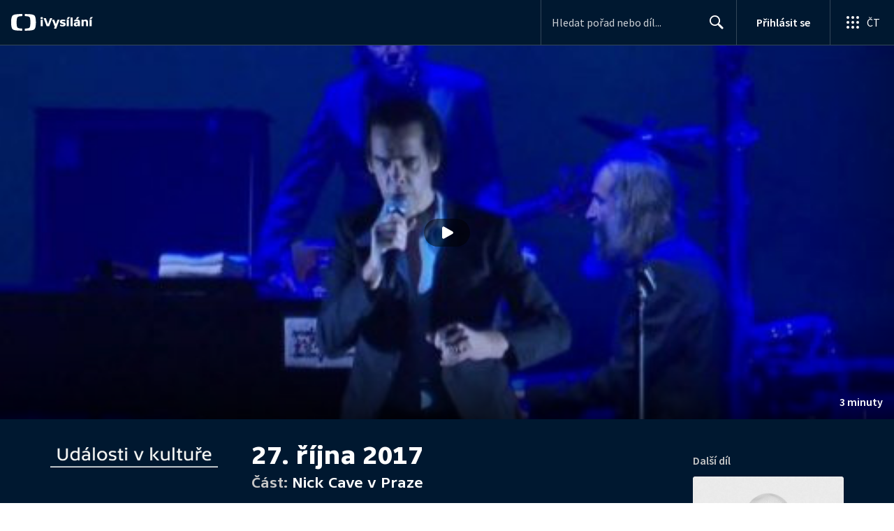

--- FILE ---
content_type: text/html; charset=utf-8
request_url: https://www.ceskatelevize.cz/porady/1097206490-udalosti-v-kulture/217411000121027/cast/577637/
body_size: 44125
content:
<!DOCTYPE html><html lang="cs"><head><link as="style" href="https://ctfs.ceskatelevize.cz/static/v8.19/assets/common.css" rel="preload"/><link as="style" href="https://ctfs.ceskatelevize.cz/static/v8.19/assets/header.css" rel="preload"/><meta charSet="utf-8"/><link href="/ivysilani/favicon.ico" rel="icon" sizes="any"/><link href="/ivysilani/favicon.svg" rel="icon" type="image/svg+xml"/><link href="https://ctfs.ceskatelevize.cz/img/K1OH_yXzAqgyun5lr0zJC5mgaNuE78TnB2VXUZjmr4M/rs:fit:180:180/plain/s3/static/ivysilani/favicon.png" rel="apple-touch-icon"/><link href="/ivysilani/manifest.webmanifest" rel="manifest"/><meta content="width=device-width, initial-scale=1.0" name="viewport"/><link href="https://ctfs.ceskatelevize.cz/static/v8.19/assets/common.css" rel="stylesheet" type="text/css"/><link href="https://ctfs.ceskatelevize.cz/static/v8.19/assets/header.css" rel="stylesheet" type="text/css"/><script src="https://ctfs.ceskatelevize.cz/static/v8.19/assets/common.js" type="application/javascript"></script><script src="https://ctfs.ceskatelevize.cz/static/v8.19/assets/header.js" type="application/javascript"></script><title>Nick Cave v Praze - 27. října 2017 - Události v kultuře | Česká televize</title><link href="https://www.ceskatelevize.cz/porady/1097206490-udalosti-v-kulture/217411000121027/cast/577637/" rel="canonical"/><meta content="@CzechTV" name="twitter:site" property="twitter:site"/><meta content="44097371" name="twitter:site:id" property="twitter:site:id"/><meta content="summary_large_image" name="twitter:card" property="twitter:card"/><meta content="video.episode" name="og:type" property="og:type"/><meta content="index, follow" name="robots" property="robots"/><meta content="Nick Cave se po čtyřleté pauze vrátil do Česka. Australský zpěvák a skladatel se s kapelou The Bad Seeds představil v pražské O2 areně. Fanouškům zahrál svoje nejnovější melodie i známé hity." name="description" property="description"/><meta content="Nick Cave v Praze - 27. října 2017 - Události v kultuře | Česká televize" name="og:title" property="og:title"/><meta content="https://www.ceskatelevize.cz/porady/1097206490-udalosti-v-kulture/217411000121027/cast/577637/" name="og:url" property="og:url"/><meta content="https://ctfs.ceskatelevize.cz/ivysimgct/upload/ivysilani/indexes/217/217411000121027/577637.jpg?width=1005&amp;height=565" name="og:image" property="og:image"/><meta content="https://player.ceskatelevize.cz/?origin=iVysilani&amp;autoStart=true&amp;width=100%25&amp;client=iVysilaniWeb&amp;title=27.+%C5%99%C3%ADjna+2017&amp;index=577637&amp;IDEC=217411000121027" name="og:video" property="og:video"/><meta content="Nick Cave se po čtyřleté pauze vrátil do Česka. Australský zpěvák a skladatel se s kapelou The Bad Seeds představil v pražské O2 areně. Fanouškům zahrál svoje nejnovější melodie i známé hity." name="og:description" property="og:description"/><meta content="Nick Cave v Praze - 27. října 2017 - Události v kultuře | Česká televize" name="twitter:title" property="twitter:title"/><meta content="https://ctfs.ceskatelevize.cz/ivysimgct/upload/ivysilani/indexes/217/217411000121027/577637.jpg?width=1005&amp;height=565" name="twitter:image" property="twitter:image"/><meta content="Nick Cave v Praze - 27. října 2017 - Události v kultuře | Česká televize" name="twitter:image:alt" property="twitter:image:alt"/><meta content="Nick Cave se po čtyřleté pauze vrátil do Česka. Australský zpěvák a skladatel se s kapelou The Bad Seeds představil v pražské O2 areně. Fanouškům zahrál svoje nejnovější melodie i známé hity." name="twitter:description" property="twitter:description"/><meta name="next-head-count" content="29"/><meta content="app-id=436780264" name="apple-itunes-app"/><script>var dataLayer = dataLayer || [];dataLayer.push({
                "page": { "section": "iVysilani" },
                "app": {"version": "1.175.0", "platform": "Web"
              }})</script><script>(function(w,d,s,l,i){w[l]=w[l]||[];w[l].push({'gtm.start':
new Date().getTime(),event:'gtm.js'});var f=d.getElementsByTagName(s)[0],
j=d.createElement(s),dl=l!='dataLayer'?'&l='+l:'';j.async=true;j.src=
'https://www.googletagmanager.com/gtm.js?id='+i+dl;var n=d.querySelector('[nonce]');
n&&j.setAttribute('nonce',n.nonce||n.getAttribute('nonce'));f.parentNode.insertBefore(j,f);
})(window,document,'script','dataLayer','GTM-WR543Z2');
</script><link as="style" href="https://ctfs.ceskatelevize.cz/static/assets/css/fonts.css" rel="preload"/><link href="https://ctfs.ceskatelevize.cz/static/assets/css/fonts.css" rel="stylesheet"/><link href="https://ctfs.ceskatelevize.cz/static" rel="dns-prefetch"/><link crossorigin="anonymous" href="https://ctfs.ceskatelevize.cz/static" rel="preconnect"/><script>window.ctGetConsentStatus = Promise.race([new Promise((resolve) => {
      window.ctSetConsentStatus = resolve;
  }), new Promise((_, reject) =>
  { setTimeout(() => reject(new Error("Consent status unavailable")), 60000) })]);</script><script async="" src="https://ctfs.ceskatelevize.cz/static/scripts/cmp/v2.1/cmp.js" type="text/javascript"></script><link rel="preload" href="https://ctfs.ceskatelevize.cz/ivysilani/_next/static/css/ab75137477b02190.css" as="style"/><link rel="stylesheet" href="https://ctfs.ceskatelevize.cz/ivysilani/_next/static/css/ab75137477b02190.css" data-n-g=""/><link rel="preload" href="https://ctfs.ceskatelevize.cz/ivysilani/_next/static/css/751f7b4c50c9daf4.css" as="style"/><link rel="stylesheet" href="https://ctfs.ceskatelevize.cz/ivysilani/_next/static/css/751f7b4c50c9daf4.css" data-n-p=""/><link rel="preload" href="https://ctfs.ceskatelevize.cz/ivysilani/_next/static/css/79296d6991dccbda.css" as="style"/><link rel="stylesheet" href="https://ctfs.ceskatelevize.cz/ivysilani/_next/static/css/79296d6991dccbda.css" data-n-p=""/><noscript data-n-css=""></noscript><script defer="" nomodule="" src="https://ctfs.ceskatelevize.cz/ivysilani/_next/static/chunks/polyfills-c67a75d1b6f99dc8.js"></script><script src="https://ctfs.ceskatelevize.cz/ivysilani/_next/static/chunks/webpack-accfc53a56c894c3.js" defer=""></script><script src="https://ctfs.ceskatelevize.cz/ivysilani/_next/static/chunks/framework-fcde0cfcf1dbecfa.js" defer=""></script><script src="https://ctfs.ceskatelevize.cz/ivysilani/_next/static/chunks/main-21c6d520751cd8cb.js" defer=""></script><script src="https://ctfs.ceskatelevize.cz/ivysilani/_next/static/chunks/pages/_app-8fe85aec572c81cd.js" defer=""></script><script src="https://ctfs.ceskatelevize.cz/ivysilani/_next/static/chunks/9740-ac9e3d219c55fb02.js" defer=""></script><script src="https://ctfs.ceskatelevize.cz/ivysilani/_next/static/chunks/763-97614a29351f440d.js" defer=""></script><script src="https://ctfs.ceskatelevize.cz/ivysilani/_next/static/chunks/118-afb5dfa3bb372b7a.js" defer=""></script><script src="https://ctfs.ceskatelevize.cz/ivysilani/_next/static/chunks/3367-c14fcb8166d518b9.js" defer=""></script><script src="https://ctfs.ceskatelevize.cz/ivysilani/_next/static/chunks/3107-fe2019b15533a9f4.js" defer=""></script><script src="https://ctfs.ceskatelevize.cz/ivysilani/_next/static/chunks/637-9aaa3be1cd003b6d.js" defer=""></script><script src="https://ctfs.ceskatelevize.cz/ivysilani/_next/static/chunks/6875-63c382d3d4225976.js" defer=""></script><script src="https://ctfs.ceskatelevize.cz/ivysilani/_next/static/chunks/3988-15eff89882d9542b.js" defer=""></script><script src="https://ctfs.ceskatelevize.cz/ivysilani/_next/static/chunks/3256-db9843b5e5c853fa.js" defer=""></script><script src="https://ctfs.ceskatelevize.cz/ivysilani/_next/static/chunks/7579-4c316ef8b169467a.js" defer=""></script><script src="https://ctfs.ceskatelevize.cz/ivysilani/_next/static/chunks/3221-057445f8dcd09043.js" defer=""></script><script src="https://ctfs.ceskatelevize.cz/ivysilani/_next/static/chunks/5375-d0a11986c50482d5.js" defer=""></script><script src="https://ctfs.ceskatelevize.cz/ivysilani/_next/static/chunks/1282-5c7e7ffb08387db0.js" defer=""></script><script src="https://ctfs.ceskatelevize.cz/ivysilani/_next/static/chunks/458-530aa24fb151e19b.js" defer=""></script><script src="https://ctfs.ceskatelevize.cz/ivysilani/_next/static/chunks/3444-b7274bba52cd1da3.js" defer=""></script><script src="https://ctfs.ceskatelevize.cz/ivysilani/_next/static/chunks/9811-6054b21d2f3010c2.js" defer=""></script><script src="https://ctfs.ceskatelevize.cz/ivysilani/_next/static/chunks/2209-a112e47123069751.js" defer=""></script><script src="https://ctfs.ceskatelevize.cz/ivysilani/_next/static/chunks/9247-f745c43cd0a061e0.js" defer=""></script><script src="https://ctfs.ceskatelevize.cz/ivysilani/_next/static/chunks/5175-bfce9c95fbe1a0f7.js" defer=""></script><script src="https://ctfs.ceskatelevize.cz/ivysilani/_next/static/chunks/7115-6d949024d8196616.js" defer=""></script><script src="https://ctfs.ceskatelevize.cz/ivysilani/_next/static/chunks/4641-6b7cd751b3a373d3.js" defer=""></script><script src="https://ctfs.ceskatelevize.cz/ivysilani/_next/static/chunks/2335-b2e394591298f2a2.js" defer=""></script><script src="https://ctfs.ceskatelevize.cz/ivysilani/_next/static/chunks/8463-7c2f8a72788c0bec.js" defer=""></script><script src="https://ctfs.ceskatelevize.cz/ivysilani/_next/static/chunks/pages/porady/%5BshowIdWithCode%5D/%5Bid%5D/cast/%5BindexId%5D-e8a22bcc1be4ef78.js" defer=""></script><script src="https://ctfs.ceskatelevize.cz/ivysilani/_next/static/jk2NHigD019mPhZxVtZUi/_buildManifest.js" defer=""></script><script src="https://ctfs.ceskatelevize.cz/ivysilani/_next/static/jk2NHigD019mPhZxVtZUi/_ssgManifest.js" defer=""></script><style id="server-side-styles">.transparent-0-2-1 {
  z-index: 100;
  position: absolute;
}
.header-0-2-2 {
  width: 100%;
}
.fallBackHeader-0-2-3 {
  z-index: 1;
}
.darkBackground-0-2-4 {
  background-color: #001830;
}
.toastContainer-0-2-73 {
  top: 16px;
  right: 16px;
  padding: 0;
  transition: top 0.36s cubic-bezier(0, 0, 0.3, 1);
  margin-left: 16px;
}
.toastContainer-0-2-73.shiftNotification {
  top: 73px;
}
@media (min-width: 768px) {
  .toastContainer-0-2-73.shiftNotification {
    top: 81px;
  }
}
  .title-0-2-59.row {
    font-size: 1.5rem;
    margin-top: 10px;
    font-family: TvSansScreen, sans-serif;
    font-weight: 500;
    line-height: 1.75rem;
    letter-spacing: 0;
  }
@media (max-width: 639px) {
  .title-0-2-59.row {
    font-size: 1.125rem;
    margin-top: 0;
    font-family: TvSansScreen, sans-serif;
    font-weight: 500;
    line-height: 1.375rem;
    letter-spacing: 0;
  }
}
  .relatedProgrammes-0-2-56 {
    padding-top: 24px;
    padding-bottom: 24px;
  }
@media (min-width: 768px) {
  .relatedProgrammes-0-2-56 {
    padding-top: 40px;
    padding-bottom: 40px;
  }
}
  .title-0-2-57 {
    color: #041e42;
    font-size: 1.75rem;
    margin-top: 0;
    font-family: TvSansScreen, sans-serif;
    font-weight: 700;
    line-height: 2rem;
    margin-bottom: 16px;
    letter-spacing: 0;
  }
@media (min-width: 768px) {
  .title-0-2-57 {
    font-size: 2.25rem;
    font-family: TvSansScreen, sans-serif;
    line-height: 2.5rem;
    letter-spacing: -0.025rem;
  }
}
  .inverted-0-2-58 {
    color: #fff;
  }
  .inverted-0-2-58 h2 {
    color: #fff;
  }
  .flex-0-2-60 {
    display: flex;
    box-sizing: border-box;
  }
  .wrapper-0-2-61 {
    gap: 64px;
    display: flex;
    flex-wrap: wrap;
    box-sizing: border-box;
    padding-top: 24px;
    container-type: inline-size;
    flex-direction: row;
    padding-bottom: 24px;
  }
@media (min-width: 768px) {
  .wrapper-0-2-61 {
    padding-top: 32px;
    padding-bottom: 32px;
  }
}
  .title-0-2-62 {
    font-size: 1.75rem;
    box-sizing: border-box;
    margin-top: 0;
    font-family: TvSansScreen, sans-serif;
    font-weight: 700;
    line-height: 2rem;
    margin-bottom: 16px;
    letter-spacing: 0;
  }
@media (min-width: 768px) {
  .title-0-2-62 {
    font-size: 2.25rem;
    font-family: TvSansScreen, sans-serif;
    line-height: 2.5rem;
    letter-spacing: -0.025rem;
  }
}
  .list-0-2-63 {
    gap: 24px;
    margin: 0;
    display: grid;
    padding: 0;
    box-sizing: border-box;
    list-style: none;
    grid-template-columns: 1fr 1fr;
  }
@media (min-width: 768px) {
  .list-0-2-63 {
    gap: 24px 32px;
    display: flex;
    flex-wrap: wrap;
    align-self: center;
    flex-direction: row;
  }
}
  .listItem-0-2-64 {
    box-sizing: border-box;
  }
  .anchor-0-2-65 {
    gap: 8px;
    display: flex;
    box-sizing: border-box;
    align-items: center;
    text-decoration: none;
  }
@media (min-width: 768px) {
  .anchor-0-2-65 {
    margin: 0;
  }
}
  .anchor-0-2-65.focus-visible {
    border-radius: 4px;
  }
  .iconText-0-2-66 {
    width: 100%;
    margin: 0;
    font-size: 1rem;
    box-sizing: border-box;
    font-family: SourceSansPro, sans-serif;
    line-height: 1.375rem;
    letter-spacing: 0;
  }
  .button-0-2-67 {
    gap: 8px;
    cursor: pointer;
    max-width: fit-content;
    box-sizing: border-box;
    align-items: center;
    padding-right: 5px;
  }
@media (min-width: 768px) {
  .button-0-2-67 {
    align-self: initial;
  }
}
  .button-0-2-67.focus-visible {
    border-radius: 4px;
  }
  .noShrink-0-2-68 {
    flex-shrink: 0;
  }
  .wrapper-d4-0-2-69 {
    background-color: #001830;
  }
  .title-d5-0-2-70 {
    color: #ffffff;
  }
  .anchor-d6-0-2-71 {
    color: #c6c6c6;
  }
  .button-d7-0-2-72 {
    color: #c6c6c6;
  }
  .content-0-2-8 {
    padding-bottom: 40px;
  }
  .iframe-0-2-11 {
    top: 0;
    left: 0;
    width: 100%;
    border: 0;
    height: 100%;
    position: absolute;
  }
  .provider-0-2-12 {
    background-color: transparent;
  }
  .list-0-2-37 {
    margin: 0;
    display: flex;
    padding: 0;
    list-style: none;
    align-items: center;
  }
  .meta-0-2-38 {
    color: #393939;
    font-size: 0.875rem;
    font-family: SourceSansPro, sans-serif;
    line-height: 1.25rem;
    letter-spacing: 0.0125rem;
  }
  .meta-0-2-38.inverted {
    color: white;
  }
  .propertyItem-0-2-39 {
    margin-right: 5px;
  }
  .bullet-0-2-40 {
    color: #6f6f6f;
  }
  .bullet-0-2-40.inverted {
    color: #a8a8a8;
  }
  .link-0-2-33 {
    display: block;
  }
  .logo-0-2-34 {
    width: 100%;
  }
  .image-0-2-35 {
    width: auto;
    height: auto;
    max-width: 100%;
    max-height: 200px;
  }
@media (max-width: 639px) {
  .image-0-2-35 {
    max-height: 96px;
  }
}
  .title-0-2-36 {
    color: #fff;
    font-size: 1.3125rem;
    font-family: TvSansScreen, sans-serif;
    font-weight: 700;
    line-height: 1.625rem;
    margin-bottom: 11px;
    letter-spacing: 0;
  }
@media (min-width: 640px) {
  .title-0-2-36 {
    font-size: 24px;
    font-family: TvSansScreen, sans-serif;
    font-weight: 700;
    line-height: 2.5rem;
    margin-bottom: 5px;
    letter-spacing: -0.27px;
  }
}
  .contentWrapper-0-2-26 {
    box-sizing: border-box;
  }
  .contentWrapper-0-2-26.darkTheme {
    background-color: #001830;
  }
  .content-0-2-27 {
    color: #fff;
    margin: auto;
    display: flex;
    max-width: 1136px;
    padding-top: 32px;
    align-content: space-between;
    flex-direction: row;
  }
@media (max-width: 1199px) {
  .content-0-2-27 {
    padding-top: 24px;
  }
}
@media (max-width: 1023px) {
  .content-0-2-27 {
    width: unset;
    align-content: flex-start;
  }
}
@media (max-width: 639px) {
  .content-0-2-27 {
    padding-top: 16px;
    align-content: flex-start;
  }
}
  .secondContent-0-2-28 {
    padding-top: 28.8px;
  }
  .leftColumn-0-2-29 {
    width: 240px;
    margin-top: 8px;
    max-height: 200px;
    text-align: left;
    margin-right: 48px;
  }
@media (max-width: 639px) {
  .leftColumn-0-2-29 {
    max-height: 96px;
  }
}
  .middleColumn-0-2-30 {
    width: calc(100% - 543px);
    margin-right: 39px;
  }
@media (max-width: 1023px) {
  .middleColumn-0-2-30 {
    width: 100%;
    margin-right: 0;
  }
}
@media (max-width: 359px) {
  .middleColumn-0-2-30 {
    width: 100%;
  }
}
  .middleColumn-0-2-30.isSmallDesktop {
    width: 712px;
    margin-right: 32px;
  }
  .middleColumn-0-2-30.isMobile {
    margin-right: 0;
  }
  .noLogoColumn-0-2-31 {
    width: 100%;
  }
  .rightColumn-0-2-32 {
    width: 216px;
    justify-content: end;
  }
@media (max-width: 1023px) {
  .rightColumn-0-2-32 {
    width: 100%;
  }
}
  .title-0-2-21 {
    margin: 0;
    font-size: 1.5rem;
    font-family: TvSansScreen, sans-serif;
    font-weight: 500;
    line-height: 1.75rem;
    letter-spacing: 0;
  }
@media (min-width: 640px) {
  .title-0-2-21 {
    font-size: 2.25rem;
    font-family: TvSansScreen, sans-serif;
    font-weight: 700;
    line-height: 2.5rem;
    letter-spacing: -0.025rem;
  }
}
  .subTitle-0-2-22 {
    margin: 9px 0 0 0;
    font-size: 1rem;
    font-family: TvSansScreen, sans-serif;
    font-weight: 500;
    line-height: 1.25rem;
    letter-spacing: 0;
  }
@media (min-width: 1024px) {
  .subTitle-0-2-22 {
    margin: 6px 0 0 0;
    font-size: 1.3125rem;
    font-family: TvSansScreen, sans-serif;
    font-weight: 500;
    line-height: 1.625rem;
    letter-spacing: 0;
  }
}
  .subTitlePrefix-0-2-23 {
    color: #c6c6c6;
  }
  .topSection-0-2-24 {
    padding-bottom: 20px;
  }
@media (min-width: 1024px) {
  .topSection-0-2-24 {
    padding-bottom: 12px;
  }
}
  .description-0-2-25 {
    margin: 6px 0 0 0;
    font-size: 1.125rem;
    font-family: SourceSansPro, sans-serif;
    line-height: 1.5rem;
    letter-spacing: 0;
  }
@media (min-width: 1024px) {
  .description-0-2-25 {
    margin: 29px 0 0 0;
  }
}
  .row-0-2-42 {
    width: 100%;
    display: flex;
    padding: 11px 16px;
    box-sizing: content-box;
    margin-left: -16px;
    background-color: #001830;
  }
  .row-0-2-42.hover {
    background-color: #0a3368;
  }
  .row-0-2-42.active {
    background-color: #124990;
  }
@media (min-width: 640px) {
  .row-0-2-42 {
    padding: 7px;
    box-sizing: border-box;
    margin-left: 0;
    border-radius: 4px;
  }
}
  .index-0-2-43 {
    color: #c6c6c6;
    font-size: 0.875rem;
    min-width: 47px;
    box-sizing: border-box;
    text-align: right;
    font-family: SourceSansPro, sans-serif;
    line-height: 1.25rem;
    padding-top: 10px;
    padding-right: 8px;
    letter-spacing: 0.0125rem;
  }
@media (min-width: 640px) {
  .index-0-2-43 {
    font-size: 1rem;
    min-width: 56px;
    font-family: SourceSansPro, sans-serif;
    line-height: 1.375rem;
    padding-top: 21px;
    padding-right: 12px;
    letter-spacing: 0;
  }
}
  .title-0-2-44.row {
    margin-top: -2px;
    word-break: break-word;
    margin-bottom: 0;
  }
@media (min-width: 640px) {
  .title-0-2-44.row {
    font-size: 1.125rem;
    font-family: TvSansScreen, sans-serif;
    font-weight: 500;
    line-height: 1.375rem;
    letter-spacing: 0;
  }
}
  .title-0-2-44.row.active {
    color: #fff;
  }
  .description-0-2-45 {
    color: #c6c6c6;
    font-size: 0.875rem;
    font-family: SourceSansPro, sans-serif;
    line-height: 1.25rem;
    letter-spacing: 0.0125rem;
  }
@media (min-width: 640px) {
  .description-0-2-45 {
    font-size: 1rem;
    font-family: SourceSansPro, sans-serif;
    line-height: 1.375rem;
    letter-spacing: 0;
  }
}
  .imageWrapper-0-2-46 div[class^="bottomWrapper-"] {
    position: initial;
  }
  .imageWrapper-0-2-46 div[class^="durationPlayButtonWrapper-"] {
    display: flex;
    justify-content: center;
  }
  .button-0-2-41 {
    margin-top: 16px;
  }
  .content-0-2-9 {
    height: 100%;
    margin: auto;
    position: relative;
    max-height: min(800px, calc(100vh - 177px));
    min-height: 180px;
    aspect-ratio: 16 / 9;
  }
@media (min-width: 768px) {
  .content-0-2-9 {
    max-height: min(800px, calc(100vh - 185px));
  }
}
  .wrapper-0-2-10 {
    background-color: #000;
  }
  .title-0-2-55.row {
    font-size: 1.125rem;
    font-family: TvSansScreen, sans-serif;
    font-weight: 500;
    line-height: 1.375rem;
    letter-spacing: 0;
  }
@media (min-width: 640px) {
  .title-0-2-55.row {
    font-size: 1.5rem;
    font-family: TvSansScreen, sans-serif;
    font-weight: 500;
    line-height: 1.75rem;
    letter-spacing: 0;
  }
}
  .content-0-2-52 {
    color: #393939;
    margin: 0 0 4px 0;
    display: -webkit-box;
    overflow: hidden;
    font-size: 0.875rem;
    box-orient: vertical;
    line-clamp: 4;
    font-family: SourceSansPro, sans-serif;
    line-height: 1.25rem;
    text-overflow: ellipsis;
    letter-spacing: 0.0125rem;
  }
  .content-0-2-52.inverted {
    color: #e0e0e0;
  }
@media (min-width: 640px) {
  .content-0-2-52 {
    margin: 0 0 10px 0;
    overflow: auto;
    font-size: 1rem;
    font-family: SourceSansPro, sans-serif;
    line-height: 1.375rem;
    letter-spacing: 0;
    -webkit-line-clamp: unset;
  }
}
  .season-0-2-53 {
    color: #6f6f6f;
  }
  .season-0-2-53.inverted {
    color: #c6c6c6;
  }
  .cardMeta-0-2-54, .cardMeta-0-2-54.row {
    width: 112px !important;
    min-width: 112px !important;
  }
@media (min-width: 640px) {
  .cardMeta-0-2-54, .cardMeta-0-2-54.row {
    width: 216px !important;
    min-width: 216px !important;
  }
}
@media (min-width: 1024px) {
  .cardMeta-0-2-54, .cardMeta-0-2-54.row {
    width: 272px !important;
    min-width: 272px !important;
  }
}
  .wrapper-0-2-47 {
    color: #FFF;
    cursor: pointer;
    display: block;
    margin-bottom: 23px;
  }
  .wrapper-0-2-47:after {
    clear: both;
    content: " ";
    display: block;
  }
@media (min-width: 1024px) {
  .wrapper-0-2-47 {
    display: grid;
    padding-top: 0;
  }
}
  .card-0-2-48 {
    float: left;
    width: 128px;
  }
@media (min-width: 1024px) {
  .card-0-2-48 {
    width: 216px;
    grid-row: 2;
    margin-bottom: 14px;
  }
}
  .next-0-2-49 {
    color: #c6c6c6;
    padding: 5px 0 0 140px;
    font-size: 0.875rem;
    font-family: SourceSansPro, sans-serif;
    font-weight: 600;
    line-height: 1.25rem;
    letter-spacing: 0.0125rem;
  }
@media (min-width: 1024px) {
  .next-0-2-49 {
    padding: 16px 0 12px 0;
    grid-row: 1;
    font-size: 1rem;
    font-family: SourceSansPro, sans-serif;
    font-weight: 600;
    line-height: 1.375rem;
    letter-spacing: 0;
  }
}
  .title-0-2-50 {
    font-size: 1rem;
    font-family: TvSansScreen, sans-serif;
    font-weight: 500;
    line-height: 1.25rem;
    padding-left: 140px;
    letter-spacing: 0;
  }
@media (min-width: 1024px) {
  .title-0-2-50 {
    grid-row: 3;
    padding-left: 0;
  }
}
  .videoCardTitle-0-2-51 {
    margin-top: -2px;
  }
  .broadcastDates-0-2-13 {
    margin-bottom: 19px;
  }
@media (min-width: 640px) {
  .broadcastDates-0-2-13 {
    margin-bottom: 11px;
  }
}
@media (min-width: 1024px) {
  .broadcastDates-0-2-13 {
    margin-bottom: 21px;
  }
}
  .descriptionTitle-0-2-14 {
    margin: 0;
    display: inline-block;
    font-size: 1.3125rem;
    font-family: TvSansScreen, sans-serif;
    font-weight: 500;
    line-height: 1.625rem;
    letter-spacing: 0;
  }
  .secondaryTitle-0-2-15 {
    margin-top: 23px;
    margin-bottom: 15px;
  }
  .navigation-0-2-16 {
    margin-bottom: 11px;
  }
  .description-0-2-17 {
    font-size: 1.125rem;
    max-width: 740px;
    margin-top: 3px;
    font-family: SourceSansPro, sans-serif;
    line-height: 1.5rem;
    letter-spacing: 0;
  }
  .description-0-2-17 p:first-of-type {
    margin-top: 0;
  }
  .description-0-2-17 p:last-of-type {
    margin-bottom: 0;
  }
  .categories-0-2-18 {
    grid-area: frontendIdList;
    align-self: start;
    margin-top: 14px;
    align-content: flex-end;
  }
  .seriesMetadata-0-2-19 {
    grid-area: seriesMetadata;
    align-self: end;
    margin-top: 9px;
  }
  .recipes-0-2-20 {
    margin: 0;
    padding: 0;
  }
  .recipes-0-2-20 li {
    list-style: none;
    margin-top: -4px;
  }
  .recipes-0-2-20 li a {
    display: block;
    padding: 4px 0;
    font-size: 1.125rem;
    font-family: SourceSansPro, sans-serif;
    line-height: 1.5rem;
    margin-bottom: 4px;
    letter-spacing: 0;
  }
  .recipes-0-2-20 li:last-child a {
    margin-bottom: 0;
  }
  .content-0-2-5 {
    padding-bottom: 24px;
  }
@media (min-width: 768px) {
  .content-0-2-5 {
    padding-bottom: 40px;
  }
}
  .topSeparator-0-2-6 {
    margin-bottom: 48px;
  }
@media (max-width: 1023px) {
  .topSeparator-0-2-6 {
    margin-bottom: 34px;
  }
}
@media (max-width: 639px) {
  .topSeparator-0-2-6 {
    margin-top: 0;
    margin-bottom: 24px;
  }
}
  .episodeListContent-0-2-7 {
    padding-top: 16px;
  }
@media (max-width: 1023px) {
  .episodeListContent-0-2-7 {
    padding-top: 7px;
  }
}
@media (max-width: 639px) {
  .episodeListContent-0-2-7 {
    padding-top: 32px;
  }
}</style></head><body class="ctst_1ajuk800"><div id="__next"><script type="application/ld+json">{"@context":"https://schema.org","@type":"WebSite","name":"Česká televize","alternateName":["ČT","Česká veřejnoprávní televize"],"url":"https://www.ceskatelevize.cz/ivysilani/","sameAs":["https://www.facebook.com/iVysilani/","https://twitter.com/CzechTV","https://www.instagram.com/ceskatelevize/","https://cs.wikipedia.org/wiki/%C4%8Cesk%C3%A1_televize"],"potentialAction":{"@type":"SearchAction","target":"https://www.ceskatelevize.cz/ivysilani/hledani/?keyword={search_term_string}","query-input":"required name=search_term_string"}}</script><div class="header-0-2-2 darkBackground-0-2-4"><header style="" class="ctg ctg-header ctg-header-header ctg-header-hide-global-menu ctg-header- ctg-header-vecko ctg-header-header-dark" data-testid="ctg-header"><div aria-hidden="true" class="ctg-header-input-mobile visible"><form id="ctg-header-searchForm-mobile" class="ctg-header-input-wrapper" action="/ivysilani/hledani/" data-testid="ctg-header-searchForm-mobile"><div class="ctg-header-scrim ctg-header-scrim--transparent"></div><label for="ctg-header-searchInputMobile" class="ctg-sr-only">Hledání</label> <input type="search" placeholder="Hledat pořad nebo díl..." required="" minlength="3" maxlength="50" name="keyword" id="ctg-header-searchInputMobile" class="ctg-header-input" value="" data-testid="ctg-header-searchInput-mobile"/> <button form="ctg-header-searchForm-mobile" class="ctg-header-searchForm-mobile-button" type="submit" name="hledat"><svg xmlns="http://www.w3.org/2000/svg" aria-hidden="true" class="ctg-header-search-open-button-icon" width="24" height="24" viewBox="0 0 24 24"><g fill="none" fill-rule="evenodd"><text fill="#6F6F6F" font-family="SourceSansPro-Regular, Source Sans Pro" font-size="14" letter-spacing=".2" transform="translate(-32 -8)"><tspan x="17.05" y="64.45">Search</tspan></text><path fill="#041E42" class="ctg-icon-fill" d="M9.5 2a7.5 7.5 0 0 1 5.83 12.22c.4-.07.83.03 1.17.3l.11.1 4.43 4.3a1.5 1.5 0 0 1-1.97 2.26l-.11-.1-4.43-4.3a1.5 1.5 0 0 1-.44-1.35A7.5 7.5 0 1 1 9.5 2zm0 1.8a5.7 5.7 0 1 0 0 11.4 5.7 5.7 0 0 0 0-11.4z"/></g></svg></button></form></div><a title="Úvodní stránka iVysílání" href="/ivysilani/" class="ctg-header-logo-link" data-testid="ctg-header-logo-link"> <img alt="iVysílání - logo" aria-hidden="true" class="ctg-header-logo inverted" src="https://ctfs.ceskatelevize.cz/static/v8.19/assets/images/ivysilani_onDark.ab6917666b20cb702da012b12652cb96.svg" height="24"/> <img alt="iVysílání - logo" aria-hidden="true" class="ctg-header-logo" src="https://ctfs.ceskatelevize.cz/static/v8.19/assets/images/ivysilani.40364905e6d8c597d722605b08a95b0d.svg" height="24"/>     </a><nav aria-label="Globální menu" class="ctg-header-nav"><ul class="ctg-header-menu ctg-flex"><li><a data-menutype="shp" href="/ivysilani/">iVysílání</a></li><li><a data-menutype="shp" href="https://ct24.ceskatelevize.cz/">ČT24</a></li><li><a data-menutype="shp" href="https://sport.ceskatelevize.cz/">Sport</a></li><li><a data-menutype="shp" href="https://decko.ceskatelevize.cz/">Déčko</a></li><li><a data-menutype="shp" href="https://www.ceskatelevize.cz/tv-program/">TV Program</a></li><li><a data-menutype="shp" href="/zive/">Živě</a></li><li><a data-menutype="shp" href="https://poplatky.ceskatelevize.cz/">TV poplatky</a></li></ul></nav><button aria-label="Zobrazit vyhledávací formulář" aria-expanded="false" class="ctg-header-search-button visible"><svg xmlns="http://www.w3.org/2000/svg" aria-hidden="true" class="ctg-header-search-button-icon" width="24" height="24" viewBox="0 0 24 24"><g fill="none" fill-rule="evenodd"><text fill="#6F6F6F" font-family="SourceSansPro-Regular, Source Sans Pro" font-size="14" letter-spacing=".2" transform="translate(-32 -8)"><tspan x="17.05" y="64.45">Search</tspan></text><path fill="#041E42" class="ctg-icon-fill" d="M9.5 2a7.5 7.5 0 0 1 5.83 12.22c.4-.07.83.03 1.17.3l.11.1 4.43 4.3a1.5 1.5 0 0 1-1.97 2.26l-.11-.1-4.43-4.3a1.5 1.5 0 0 1-.44-1.35A7.5 7.5 0 1 1 9.5 2zm0 1.8a5.7 5.7 0 1 0 0 11.4 5.7 5.7 0 0 0 0-11.4z"/></g></svg></button> <button aria-label="Zavřít vyhledávací formulář" class="ctg-header-search-close-button visible ctg-header-hidden"><svg xmlns="http://www.w3.org/2000/svg" aria-hidden="true" class="ctg-header-search-close-button-icon" width="24" height="24" viewBox="0 0 24 24"><g fill="none" fill-rule="evenodd"><text fill="#6F6F6F" font-family="SourceSansPro-Regular, Source Sans Pro" font-size="14" letter-spacing=".2" transform="translate(-32 -8)"><tspan x="21.16" y="64.45">Close</tspan></text><path fill="#041E42" class="ctg-icon-fill" d="M5.61 4.21l.1.08L12 10.6l6.3-6.3a1 1 0 0 1 1.49 1.32l-.08.1L13.4 12l6.3 6.3a1 1 0 0 1-1.32 1.49l-.1-.08L12 13.4l-6.3 6.3a1 1 0 0 1-1.49-1.32l.08-.1L10.6 12 4.3 5.7a1 1 0 0 1 1.32-1.49z"/></g></svg></button><div class="ctg-header-input-desktop visible"><form id="ctg-header-searchForm-desktop" class="ctg-header-input-wrapper" action="/ivysilani/hledani/" data-testid="ctg-header-searchForm"><label for="ctg-header-searchInput" class="ctg-sr-only">Hledání</label> <input type="search" placeholder="Hledat pořad nebo díl..." required="" minlength="3" maxlength="50" name="keyword" id="ctg-header-searchInput" class="ctg-header-input" value="" data-testid="ctg-header-searchInput"/> <button form="ctg-header-searchForm-desktop" type="submit" data-testid="ctg-header-search-submit">Hledat <svg xmlns="http://www.w3.org/2000/svg" aria-hidden="true" class="ctg-header-input-icon" width="24" height="24" viewBox="0 0 24 24"><g fill="none" fill-rule="evenodd"><text fill="#6F6F6F" font-family="SourceSansPro-Regular, Source Sans Pro" font-size="14" letter-spacing=".2" transform="translate(-32 -8)"><tspan x="17.05" y="64.45">Search</tspan></text><path fill="#041E42" class="ctg-icon-fill" d="M9.5 2a7.5 7.5 0 0 1 5.83 12.22c.4-.07.83.03 1.17.3l.11.1 4.43 4.3a1.5 1.5 0 0 1-1.97 2.26l-.11-.1-4.43-4.3a1.5 1.5 0 0 1-.44-1.35A7.5 7.5 0 1 1 9.5 2zm0 1.8a5.7 5.7 0 1 0 0 11.4 5.7 5.7 0 0 0 0-11.4z"/></g></svg></button></form></div><div class="ctg-header-profile ctg-header-"><button aria-label="Otevřít menu uživatele" aria-modal="false" aria-controls="profile-menu" aria-haspopup="menu" class="ctg-header-profile-wrapper ctg-header-profile-logged ctg-header--hidden"><div class="ctg-header-avatar"><img alt="avatar" aria-hidden="true" class="ctg-header-avatar-image" src="https://ctfs.ceskatelevize.cz/static/assets/images/grey-square.jpg"/> <svg class="ctg-header-avatar-placeholder" aria-hidden="true" width="22" height="22" viewBox="0 0 22 22" fill="none" xmlns="http://www.w3.org/2000/svg"><path fill-rule="evenodd" clip-rule="evenodd" d="M11.2884 21.9963L11 22L10.7946 21.9981L10.3679 21.9821L9.92563 21.9482L9.59958 21.9117L9.29452 21.8686L8.91349 21.8024L8.55618 21.7276L8.24713 21.6527L7.92599 21.5647L7.59969 21.4644L7.15708 21.3101L6.86241 21.1953L6.66441 21.1126L6.40063 20.9952L6.00481 20.803L5.74552 20.6663L5.46447 20.5078L5.21165 20.3557L4.77764 20.0722L4.41133 19.8093L4.12616 19.5883L3.84024 19.3512L3.61491 19.1524L3.36638 18.9201L3.02693 18.5783L2.89123 18.433C1.09579 16.4754 0 13.8656 0 11C0 4.92487 4.92487 0 11 0C17.0751 0 22 4.92487 22 11C22 13.882 20.8917 16.5051 19.0781 18.4663L18.778 18.7781L18.5804 18.971L18.3437 19.1895C18.1948 19.3233 18.0423 19.4529 17.8863 19.5783L17.534 19.8499L17.1798 20.1013L17.0369 20.1969L16.7885 20.3556L16.4146 20.5772L16.0773 20.7607L15.8602 20.8708L15.5994 20.9952L15.2249 21.1594L14.8429 21.3101L14.6461 21.3813L14.3681 21.4748L14.0061 21.5842L13.561 21.7003L13.165 21.787L13.0079 21.8172L12.7056 21.8686L12.3585 21.9169L11.9655 21.9582L11.6314 21.9822L11.2884 21.9963ZM11 14.4C8.66574 14.4 6.46705 15.5665 4.86351 17.5825C6.47185 19.083 8.62884 20 11 20C13.3716 20 15.529 19.0827 17.1367 17.5834C15.5958 15.6452 13.5048 14.4922 11.2721 14.4053L11 14.4ZM11 2C6.02944 2 2 6.02944 2 11C2 13.0897 2.71222 15.0131 3.90716 16.5407C5.71935 14.3535 8.22796 13 11 13C13.772 13 16.2806 14.3535 18.0919 16.5398C19.2878 15.0131 20 13.0897 20 11C20 6.02944 15.9706 2 11 2ZM11 4C12.7673 4 14.2 5.61177 14.2 7.6C14.2 9.58823 12.7673 12 11 12C9.23269 12 7.8 9.58823 7.8 7.6C7.8 5.61177 9.23269 4 11 4ZM11 5.4C10.045 5.4 9.2 6.35065 9.2 7.6C9.2 9.05646 10.2498 10.6 11 10.6C11.7502 10.6 12.8 9.05646 12.8 7.6C12.8 6.35065 11.955 5.4 11 5.4Z" fill="#041E42"/></svg></div><p class="ctg-header-profile-title">Moje ČT</p></button> <a class="ctg-header-profile-wrapper ctg-header-profile-not-logged ctg-header- ctg-header-prihlasit-se" href="/profil/prihlasit/" title="Přihlásit"><div class="ctg-header-avatar"><svg class="ctg-header-avatar-placeholder" aria-hidden="true" width="22" height="22" viewBox="0 0 22 22" fill="none" xmlns="http://www.w3.org/2000/svg"><path fill-rule="evenodd" clip-rule="evenodd" d="M11.2884 21.9963L11 22L10.7946 21.9981L10.3679 21.9821L9.92563 21.9482L9.59958 21.9117L9.29452 21.8686L8.91349 21.8024L8.55618 21.7276L8.24713 21.6527L7.92599 21.5647L7.59969 21.4644L7.15708 21.3101L6.86241 21.1953L6.66441 21.1126L6.40063 20.9952L6.00481 20.803L5.74552 20.6663L5.46447 20.5078L5.21165 20.3557L4.77764 20.0722L4.41133 19.8093L4.12616 19.5883L3.84024 19.3512L3.61491 19.1524L3.36638 18.9201L3.02693 18.5783L2.89123 18.433C1.09579 16.4754 0 13.8656 0 11C0 4.92487 4.92487 0 11 0C17.0751 0 22 4.92487 22 11C22 13.882 20.8917 16.5051 19.0781 18.4663L18.778 18.7781L18.5804 18.971L18.3437 19.1895C18.1948 19.3233 18.0423 19.4529 17.8863 19.5783L17.534 19.8499L17.1798 20.1013L17.0369 20.1969L16.7885 20.3556L16.4146 20.5772L16.0773 20.7607L15.8602 20.8708L15.5994 20.9952L15.2249 21.1594L14.8429 21.3101L14.6461 21.3813L14.3681 21.4748L14.0061 21.5842L13.561 21.7003L13.165 21.787L13.0079 21.8172L12.7056 21.8686L12.3585 21.9169L11.9655 21.9582L11.6314 21.9822L11.2884 21.9963ZM11 14.4C8.66574 14.4 6.46705 15.5665 4.86351 17.5825C6.47185 19.083 8.62884 20 11 20C13.3716 20 15.529 19.0827 17.1367 17.5834C15.5958 15.6452 13.5048 14.4922 11.2721 14.4053L11 14.4ZM11 2C6.02944 2 2 6.02944 2 11C2 13.0897 2.71222 15.0131 3.90716 16.5407C5.71935 14.3535 8.22796 13 11 13C13.772 13 16.2806 14.3535 18.0919 16.5398C19.2878 15.0131 20 13.0897 20 11C20 6.02944 15.9706 2 11 2ZM11 4C12.7673 4 14.2 5.61177 14.2 7.6C14.2 9.58823 12.7673 12 11 12C9.23269 12 7.8 9.58823 7.8 7.6C7.8 5.61177 9.23269 4 11 4ZM11 5.4C10.045 5.4 9.2 6.35065 9.2 7.6C9.2 9.05646 10.2498 10.6 11 10.6C11.7502 10.6 12.8 9.05646 12.8 7.6C12.8 6.35065 11.955 5.4 11 5.4Z" fill="#041E42"/></svg></div><p class="ctg-header-profile-title ctg-header-profile-login-title">Přihlásit se</p></a></div><button type="button" class="ctg-header-button ctg-header-global-menu-button ctg-flex ctg-middle ctg-center ctg-header-menu-action" aria-haspopup="menu" aria-label="Otevřít globální menu" aria-expanded="false" aria-controls="global-menu" data-testid="ctg-global-menu-button"><svg aria-hidden="true" fill="none" height="24" viewBox="0 0 24 24" width="24" xmlns="http://www.w3.org/2000/svg"><path clip-rule="evenodd" d="M19 17a2 2 0 110 4 2 2 0 010-4zm-7 0a2 2 0 110 4 2 2 0 010-4zm-7 0a2 2 0 110 4 2 2 0 010-4zm14-7a2 2 0 110 4 2 2 0 010-4zm-7 0a2 2 0 110 4 2 2 0 010-4zm-7 0a2 2 0 110 4 2 2 0 010-4zm14-7a2 2 0 110 4 2 2 0 010-4zm-7 0a2 2 0 110 4 2 2 0 010-4zM5 3a2 2 0 110 4 2 2 0 010-4z" fill="currentColor" fill-rule="evenodd"></path></svg><div class="ctg-header-menu-text">ČT</div></button></header><div class="ctg ctg-header-spacer"></div><div class="ctg ctg-header ctg-header-profile-popup" aria-hidden="true"><div class="ctg-header-profile-scrim"></div><nav id="profile-menu" aria-label="Menu uživatele" class="ctg-header-profile-menu ctg-header-profile-menu-active-{{ -menuProfileActive }} ctg-header--hidden" data-testid="ctg-profile-menu"><div class="ctg-header-profile-section"><div class="ctg-header-profile-name"></div><a href="/profil/" class="ctg-header-profile-link">Spravovat účet</a></div><div class="ctg-header-profile-divider"></div><div class="ctg-header-profile-section"><a href="/ivysilani/oblibene/" class="ctg-header-profile-link ctg-header-vypis-oblibenych"><svg xmlns="http://www.w3.org/2000/svg" aria-hidden="true" width="24" height="24" viewBox="0 0 24 24"><g fill="none" fill-rule="evenodd"><path fill="#041E42" d="M13.35 20.13a2 2 0 0 1-2.69-.01l-.11-.1C5.3 15.27 1.87 12.16 2 8.28c.06-1.7.93-3.33 2.34-4.29A5.8 5.8 0 0 1 12 5.09a5.78 5.78 0 0 1 7.66-1.1A5.46 5.46 0 0 1 22 8.28c.14 3.88-3.3 6.99-8.55 11.76l-.1.09z"/></g></svg><p>Oblíbené pořady</p></a><a href="/ivysilani/rozkoukane/" class="ctg-header-profile-link ctg-header-vypis-rozkoukanych"><svg xmlns="http://www.w3.org/2000/svg" aria-hidden="true" width="24" height="24" viewBox="0 0 24 24"><g fill="none" fill-rule="evenodd"><path fill="#041E42" fill-rule="nonzero" d="M12 1a11 11 0 1 1 0 22 11 11 0 0 1 0-22zm0 2a9 9 0 1 0 0 18 9 9 0 0 0 0-18zm0 3a1 1 0 0 1 1 .88V12a1 1 0 0 1-.2.6l-.1.1-3.5 3.5a1 1 0 0 1-1.49-1.31l.08-.1L11 11.6V7a1 1 0 0 1 .88-1H12z"/></g></svg><p>Rozkoukaná videa</p></a></div><div class="ctg-header-profile-divider"></div><div class="ctg-header-profile-section"><a href="https://moje.ceskatelevize.cz/tv" class="ctg-header-profile-link ctg-header-prihlasit-tv"><svg width="24" height="24" viewBox="0 0 24 24" aria-hidden="true" fill="none" xmlns="http://www.w3.org/2000/svg"><path fill-rule="evenodd" clip-rule="evenodd" d="M7.47596 1.35681L7.56569 1.43427L12 5.86895L16.4343 1.43427C16.7183 1.15025 17.1628 1.12443 17.476 1.35681L17.5657 1.43427C17.8497 1.71828 17.8755 2.16272 17.6431 2.47591L17.5657 2.56564L14.13 5.99995H20.4C21.8359 5.99995 23 7.16401 23 8.59995V18.4C23 19.8359 21.8359 21 20.4 21H3.6C2.16406 21 1 19.8359 1 18.4V8.59995C1 7.16401 2.16406 5.99995 3.6 5.99995H9.869L6.43431 2.56564C6.1219 2.25322 6.1219 1.74669 6.43431 1.43427C6.71833 1.15025 7.16277 1.12443 7.47596 1.35681ZM20.4 7.99995H3.6C3.30177 7.99995 3.05435 8.21754 3.00785 8.50263L3 8.59995V18.4C3 18.6982 3.21759 18.9456 3.50268 18.9921L3.6 19H20.4C20.6982 19 20.9456 18.7824 20.9921 18.4973L21 18.4V8.59995C21 8.30172 20.7824 8.0543 20.4973 8.0078L20.4 7.99995Z" fill="#041E42"/></svg><p>Přihlásit se na TV</p></a></div><div class="ctg-header-profile-divider"></div><div class="ctg-header-profile-section"><a href="/profil/odhlasit/" class="ctg-header-profile-link ctg-header- ctg-header-odhlasit-se"><svg width="24" height="24" viewBox="0 0 24 24" aria-hidden="true" fill="none" xmlns="http://www.w3.org/2000/svg"><path fill-rule="evenodd" clip-rule="evenodd" d="M12.4 3C13.8359 3 15 4.16406 15 5.6V8H13V5.6C13 5.30177 12.7824 5.05435 12.4973 5.00785L12.4 5H5.6C5.30177 5 5.05435 5.21759 5.00785 5.50268L5 5.6V18.4C5 18.6982 5.21759 18.9456 5.50268 18.9921L5.6 19H12.4C12.6982 19 12.9456 18.7824 12.9921 18.4973L13 18.4V16H15V18.4C15 19.8359 13.8359 21 12.4 21H5.6C4.16406 21 3 19.8359 3 18.4V5.6C3 4.16406 4.16406 3 5.6 3H12.4ZM18.8 8.13137C19.0122 8.13137 19.2157 8.21566 19.3657 8.36569L22.2929 11.2929C22.6834 11.6834 22.6834 12.3166 22.2929 12.7071L19.3657 15.6343C19.0533 15.9467 18.5467 15.9467 18.2343 15.6343C18.0843 15.4843 18 15.2808 18 15.0686V13H10C9.44772 13 9 12.5523 9 12C9 11.4477 9.44772 11 10 11H18V8.93137C18 8.48954 18.3582 8.13137 18.8 8.13137Z" fill="#041E42"/></svg><p>Odhlásit se</p></a></div></nav></div><div class="ctg ctg-header ctg-header-global-popup" aria-hidden="true"><div class="ctg-header-scrim"></div><div role="region" aria-modal="false" id="global-menu" class="ctg-header-global-menu ctg-header--hidden" data-testid="ctg-global-menu"><div class="ctg-header-inside"><nav aria-label="Výběr produktů České televize"><ul class="ctg-header-product-links"><li class="ctg-header-product-links-logo"><a title="Úvodní stránka České televize" href="https://www.ceskatelevize.cz/" class="ctg-header-product-logo"><img aria-hidden="true" src="https://ctfs.ceskatelevize.cz/static/v8.19/assets/images/Ceska_televize_logo.c18ac7a00af1952d4a74b7e9c4792aa7.svg" width="163" height="24" alt="Česká televize - logo"/></a></li><li class="ctg-header-product-links-item"><a title="Stránky iVysílání" href="/ivysilani/"><img src="https://ctfs.ceskatelevize.cz/static/v8.19/assets/images/ivysilani.40364905e6d8c597d722605b08a95b0d.svg" alt="iVysílání" height="21" data-testid="ivysilani"/></a></li><li class="ctg-header-product-links-item"><a title="Stránky ČT24" href="https://ct24.ceskatelevize.cz"><img src="https://ctfs.ceskatelevize.cz/static/v8.19/assets/images/CT24.55f6b35963ab9a22b0ab1ce9b28557bf.svg" alt="ČT24" height="21" data-testid="ct24"/></a></li><li class="ctg-header-product-links-item"><a title="Stránky ČT Déčko" href="https://decko.ceskatelevize.cz"><img src="https://ctfs.ceskatelevize.cz/static/v8.19/assets/images/CTd.6dc0eee1c38ca664e1e35d0a596900f9.svg" alt="ČT Déčko" height="21" data-testid="decko"/></a></li><li class="ctg-header-product-links-item"><a title="Stránky ČT sport" href="https://sport.ceskatelevize.cz"><img src="https://ctfs.ceskatelevize.cz/static/v8.19/assets/images/CTsport.025c8b057aba3c561dd635cf1ddcd86d.svg" alt="ČT Sport" height="21" data-testid="ct4"/></a></li><li class="ctg-header-product-links-item"><a title="Stránky ČT art" href="https://art.ceskatelevize.cz/"><img src="https://ctfs.ceskatelevize.cz/static/v8.19/assets/images/CTart.35124ab699485bd6cc3eb539d7b3faa0.svg" alt="ČT Art" height="21" data-testid="art"/></a></li><li class="ctg-header-product-links-item"><a title="Stránky ČT edu" href="https://edu.ceskatelevize.cz/"><img src="https://ctfs.ceskatelevize.cz/static/v8.19/assets/images/edu.6a64a78e38af931fb4b194a932c29286.svg" alt="ČT Edu" height="21" data-testid="edu"/></a></li></ul><hr class="ctg-hr"/><ul class="ctg-header-ul-menu ctg-header-primary-menu ctg-header-active-{{ -menuLevel2Active }}"><li><a href="/zive/" class="ctg-zive">Živé vysílání</a></li><li><a href="https://www.ceskatelevize.cz/tv-program/" class="ctg-tvprogram">TV program</a></li></ul><hr class="ctg-hr"/><ul class="ctg-header-ul-menu ctg-header-secondary-menu ctg-header-active-{{ -menuLevel3Active }}"><li><a href="https://ct24.ceskatelevize.cz/pocasi" class="ctg-pocasi">Počasí</a></li><li><a href="https://teletext.ceskatelevize.cz/" class="ctg-teletext">Teletext</a></li><li><a href="https://eshop.ceskatelevize.cz/" class="ctg-eshop">E-shop</a></li><li><a href="https://poplatky.ceskatelevize.cz/domacnost" class="ctg-tvpoplatky">TV poplatky</a></li><li><a href="https://www.ceskatelevize.cz/vse-o-ct/" class="ctg-vseoct">Vše o ČT</a></li><li><a href="https://www.ceskatelevize.cz/vse-o-ct/kontakty/" class="ctg-kontakty">Kontakty</a></li></ul></nav></div></div></div></div><div><main role="main"><script type="application/ld+json">{"@context":"https://schema.org","@type":"VideoObject","url":"https://www.ceskatelevize.cz/porady/1097206490-udalosti-v-kulture/217411000121027/cast/577637/","embedUrl":"https://player.ceskatelevize.cz/?origin=iVysilani&autoStart=true&width=100%25&client=iVysilaniWeb&title=27.+%C5%99%C3%ADjna+2017&index=577637&IDEC=217411000121027","name":"Nick Cave v Praze","thumbnailUrl":"https://ctfs.ceskatelevize.cz/ivysimgct/upload/ivysilani/indexes/217/217411000121027/577637.jpg?width=1005&height=565","duration":"PT2M15S","description":"Nick Cave se po čtyřleté pauze vrátil do Česka. Australský zpěvák a skladatel se s kapelou The Bad Seeds představil v pražské O2 areně. Fanouškům zahrál svoje nejnovější melodie i známé hity.","uploadDate":"2017-10-27T18:00:20.000Z"}</script><div class="wrapper-0-2-10"><div class="content-0-2-9"><div class="ctpl_mhcq20" id="player-provider"><div class="player-isNotTouchScreen"><div class="ctco_1dnsuhb0 ctst_1ajuk800 ctpl_19rogym0" style="padding-bottom:56.25%"><div class="ctpl_1gu83c70 playerPageWrapper" data-testid="PlayerPageWrapper"><div aria-label="Přehrát video s názvem Nick Cave v Praze" class="ctpl_6uqqq21 ctpl_6uqqq20" data-testid="VODReadyOverlay" role="button" style="background-image:url(https://ctfs.ceskatelevize.cz/ivysimgct/upload/ivysilani/indexes/217/217411000121027/577637.jpg?width=1005&amp;height=565)" tabindex="-1"><div class="ctpl_qurccc1 ctpl_qurccc0"><div class="ctpl_qurccc2 ctpl_qurccc0" style="opacity:0"></div><div class="ctpl_qurccc3 ctpl_qurccc0" style="opacity:1"></div><div class="ctpl_qurccc4 ctpl_qurccc0" style="opacity:1"></div></div><div class="ctpl_6uqqq23"><button class="ctpl_6uqqq26 ctpl_a1v3853 ctco_1vkad9t0 js-focus-visible ctco_y037hs0" aria-label="Přehrát video s názvem Nick Cave v Praze" data-testid="PlayIcon" tabindex="0" type="button"><svg xmlns="http://www.w3.org/2000/svg" viewBox="0 0 24 24" class="ctpl_a1v3854"><path fill-rule="evenodd" d="M5 5.3v13.4a2 2 0 0 0 2.98 1.75l11.92-6.7a2 2 0 0 0 0-3.5L7.98 3.56A2 2 0 0 0 5 5.3"></path></svg></button></div><div class="ctpl_dzze9u0 visible"><div class="ctpl_dzze9u1 visible"><div class="ctpl_afqip50"></div></div></div><div class="ctpl_1iuspe00 ctpl_6uqqq25"><span>3 minuty</span></div></div></div></div></div></div></div></div><div class="ctco_1dlp7oy1 content-0-2-5"><div class="ctco_1dlp7oy0"><div class="contentWrapper-0-2-26 darkTheme"><div class="content-0-2-27"><section class="leftColumn-0-2-29"><a class="link-0-2-33 ctli_1ail8qk0 js-focus-visible ctco_y037hs0" data-testid="next-link" href="/porady/1097206490-udalosti-v-kulture/"><div class="ctco_3o24ul0 logo-0-2-34" data-testid="videoImage"><img class="ctco_3o24ul2 image-0-2-35" src="https://ctfs.ceskatelevize.cz/img/7VjI2vbc6qtc1Os0ErQ325MMy8BF-vZ_APF09rdpgEs/rs:fit:600:280/plain/s3/porady-s3/1097206490-udalosti-v-kulture/images/logo-inverted.png"/></div></a> </section><section class="middleColumn-0-2-30 rightContent" data-testid="middleColumn"><div class="topSection-0-2-24"><h1 class="title-0-2-21">27. října 2017</h1><h2 class="subTitle-0-2-22"><span class="subTitlePrefix-0-2-23">Část:</span> <!-- -->Nick Cave v Praze</h2></div><h2 class="descriptionTitle-0-2-14">Obsah dílu</h2><div class="description-0-2-17"><p>Don Giovanni s Domingem — Rozlučkové turné Marty Kubišové — Nové varhany pro Chrám sv. Víta — 100 let od narození Pavla Tigrida — Milda v soutěži dokumentárních filmů — Premiérové projekce Heleny Třeštíkové — Otevření Divadla Na zábradlí — Gočárovy Automatické mlýny — Nick Cave v Praze</p></div><section aria-label="Údaje o dílu" class="v_1n6677u0 seriesMetadata-0-2-19"><div class="v_1n6677u1"><ul class="meta-0-2-38 list-0-2-37 inverted"><li>Vyrobeno <!-- -->2017</li><span aria-hidden="true" class="bullet-0-2-40 inverted">  •  </span><li title="Země původu"><span class="ctco_ul7hca0">Země původu</span>Česko</li></ul><div class="v_c04u2o0" data-testid="techspecs-labels"><ul aria-label="Přístupnost, jazyková úprava, kvalita videa" class="v_c04u2o1"><li class="v_c04u2o2 totr-property-label"><img class="v_c04u2o3" alt="Skryté titulky" src="https://ctfs.ceskatelevize.cz/static/ivysilani/techspecs/dark-bg/Skryte_titulky.svg"/></li><li class="v_c04u2o2 totr-property-label"><img class="v_c04u2o3" alt="Zvukový popis" src="https://ctfs.ceskatelevize.cz/static/ivysilani/techspecs/dark-bg/Zvukovy_popis.svg"/></li><li class="v_c04u2o2 totr-property-label"><img class="v_c04u2o3" alt="Ve vysokém rozlišení" src="https://ctfs.ceskatelevize.cz/static/ivysilani/techspecs/dark-bg/HD.svg"/></li></ul></div></div></section><div aria-hidden="true" class="v_lqgbyu3" tabindex="-1"></div><ul class="v_lqgbyu0 categories-0-2-18" aria-label="Seznam kategorií"><li class="v_lqgbyu1" data-testid="tag"><a class="ctco_1l4f55e1 js-focus-visible ctco_y037hs0 ctco_1l4f55e7 ctst_twf8nzd ctco_1l4f55e0 ctco_1l4f55e4" href="/ivysilani/kategorie/4124-zpravodajstvi/">Zpravodajství</a></li><li class="v_lqgbyu1" data-testid="tag"><a class="ctco_1l4f55e1 js-focus-visible ctco_y037hs0 ctco_1l4f55e7 ctst_twf8nzd ctco_1l4f55e0 ctco_1l4f55e4" href="/ivysilani/kategorie/4124-zpravodajstvi/4139-zpravy/">Zprávy</a></li><li class="v_lqgbyu1" data-testid="tag"><a class="ctco_1l4f55e1 js-focus-visible ctco_y037hs0 ctco_1l4f55e7 ctst_twf8nzd ctco_1l4f55e0 ctco_1l4f55e4" href="/ivysilani/kategorie/4029-kultura/">Kultura</a></li><li class="v_lqgbyu1 v_lqgbyu2"><button class="ctco_1l4f55e1 js-focus-visible ctco_y037hs0 ctco_1l4f55e9 ctco_1l4f55e7 ctst_twf8nzd ctco_1l4f55e0 ctco_1l4f55e4 ctco_1vkad9t0 js-focus-visible ctco_y037hs0" type="button">Více…</button></li></ul><h2 class="descriptionTitle-0-2-14 secondaryTitle-0-2-15">Části dílu</h2><a class="row-0-2-42 ctli_1ail8qk0 js-focus-visible ctco_y037hs0" data-testid="next-link" href="/porady/1097206490-udalosti-v-kulture/217411000121027/cast/577629/"><div class="index-0-2-43">00:39</div><div class="ctco_1gy3thf4 imageWrapper-0-2-46 ctco_1gy3thf5 inverted useVisitedStyles" data-testid="card"><div role="button" tabindex="-1"><div class="ctco_uptnmv1 ctco_1gy3thf0 row isClickable hasBorderRadius" style="width:72px"><div class="ctco_1dnsuhb0" style="padding-bottom:56.25%"><picture aria-hidden="false" class="ctco_uptnmv2"><img alt="Don Giovanni s Domingem" class="ctco_18hczxk0 ctco_uptnmv3" srcSet="https://ctfs.ceskatelevize.cz/ivysimgct/upload/ivysilani/indexes/217/217411000121027/577629.jpg?width=116&amp;height=65"/></picture><div class="ctco_uptnmv4"><div class="ctco_uptnmv5"><div class="ctco_uptnmvc"><div class="ctco_uptnmvd"><div class="ctco_uptnmvh ctco_dg4rfx0 js-focus-visible ctco_y037hs0 small" data-testid="playButton"><svg xmlns="http://www.w3.org/2000/svg" viewBox="0 0 24 24" aria-label="Lze přehrát" class="ctco_dg4rfx1 size" data-testid="icon-playable" fill="#ffffff"><path fill-rule="evenodd" d="M5 5.3v13.4a2 2 0 0 0 2.98 1.75l11.92-6.7a2 2 0 0 0 0-3.5L7.98 3.56A2 2 0 0 0 5 5.3"></path></svg></div></div></div></div></div></div></div></div><div class="ctco_1gy3thf7"><div aria-hidden="false" class="ctco_1gy3thf2 ctst_twf8nz9 inverted row title-0-2-44" data-testid="titleTag">Don Giovanni s Domingem</div><ul class="ctco_14e20cm0 ctst_twf8nzd ctco_1gy3thf3 ctst_twf8nze inverted row"></ul><div class="description-0-2-45">Slavný operní pěvec Plácido Domingo diriguje v Praze Dona Giovanniho. Dílo uvádí přesně 230 let poté, co ho v tehdejším Nosticově divadle dirigoval sám jeho autor Wolfgang Amadeus Mozart.</div></div></div></a><a class="row-0-2-42 ctli_1ail8qk0 js-focus-visible ctco_y037hs0" data-testid="next-link" href="/porady/1097206490-udalosti-v-kulture/217411000121027/cast/577630/"><div class="index-0-2-43">03:13</div><div class="ctco_1gy3thf4 imageWrapper-0-2-46 ctco_1gy3thf5 inverted useVisitedStyles" data-testid="card"><div role="button" tabindex="-1"><div class="ctco_uptnmv1 ctco_1gy3thf0 row isClickable hasBorderRadius" style="width:72px"><div class="ctco_1dnsuhb0" style="padding-bottom:56.25%"><picture aria-hidden="false" class="ctco_uptnmv2"><img alt="Rozlučkové turné Marty Kubišové" class="ctco_18hczxk0 ctco_uptnmv3" srcSet="https://ctfs.ceskatelevize.cz/ivysimgct/upload/ivysilani/indexes/217/217411000121027/577630.jpg?width=116&amp;height=65"/></picture><div class="ctco_uptnmv4"><div class="ctco_uptnmv5"><div class="ctco_uptnmvc"><div class="ctco_uptnmvd"><div class="ctco_uptnmvh ctco_dg4rfx0 js-focus-visible ctco_y037hs0 small" data-testid="playButton"><svg xmlns="http://www.w3.org/2000/svg" viewBox="0 0 24 24" aria-label="Lze přehrát" class="ctco_dg4rfx1 size" data-testid="icon-playable" fill="#ffffff"><path fill-rule="evenodd" d="M5 5.3v13.4a2 2 0 0 0 2.98 1.75l11.92-6.7a2 2 0 0 0 0-3.5L7.98 3.56A2 2 0 0 0 5 5.3"></path></svg></div></div></div></div></div></div></div></div><div class="ctco_1gy3thf7"><div aria-hidden="false" class="ctco_1gy3thf2 ctst_twf8nz9 inverted row title-0-2-44" data-testid="titleTag">Rozlučkové turné Marty Kubišové</div><ul class="ctco_14e20cm0 ctst_twf8nzd ctco_1gy3thf3 ctst_twf8nze inverted row"></ul><div class="description-0-2-45">Marta Kubišová právě v těchto chvílích naposledy zpívá v Praze. Koncert ve velkém sále Lucerny je součástí jejího rozlučkového turné.</div></div></div></a><a class="row-0-2-42 ctli_1ail8qk0 js-focus-visible ctco_y037hs0" data-testid="next-link" href="/porady/1097206490-udalosti-v-kulture/217411000121027/cast/577631/"><div class="index-0-2-43">04:32</div><div class="ctco_1gy3thf4 imageWrapper-0-2-46 ctco_1gy3thf5 inverted useVisitedStyles" data-testid="card"><div role="button" tabindex="-1"><div class="ctco_uptnmv1 ctco_1gy3thf0 row isClickable hasBorderRadius" style="width:72px"><div class="ctco_1dnsuhb0" style="padding-bottom:56.25%"><picture aria-hidden="false" class="ctco_uptnmv2"><img alt="Nové varhany pro Chrám sv. Víta" class="ctco_18hczxk0 ctco_uptnmv3" srcSet="https://ctfs.ceskatelevize.cz/ivysimgct/upload/ivysilani/indexes/217/217411000121027/577631.jpg?width=116&amp;height=65"/></picture><div class="ctco_uptnmv4"><div class="ctco_uptnmv5"><div class="ctco_uptnmvc"><div class="ctco_uptnmvd"><div class="ctco_uptnmvh ctco_dg4rfx0 js-focus-visible ctco_y037hs0 small" data-testid="playButton"><svg xmlns="http://www.w3.org/2000/svg" viewBox="0 0 24 24" aria-label="Lze přehrát" class="ctco_dg4rfx1 size" data-testid="icon-playable" fill="#ffffff"><path fill-rule="evenodd" d="M5 5.3v13.4a2 2 0 0 0 2.98 1.75l11.92-6.7a2 2 0 0 0 0-3.5L7.98 3.56A2 2 0 0 0 5 5.3"></path></svg></div></div></div></div></div></div></div></div><div class="ctco_1gy3thf7"><div aria-hidden="false" class="ctco_1gy3thf2 ctst_twf8nz9 inverted row title-0-2-44" data-testid="titleTag">Nové varhany pro Chrám sv. Víta</div><ul class="ctco_14e20cm0 ctst_twf8nzd ctco_1gy3thf3 ctst_twf8nze inverted row"></ul><div class="description-0-2-45">Už za dva roky bude mít pražská katedrála sv. Víta nové varhany. Jejich výrobu bude financovat veřejná sbírka, kterou dnes večer podpoří slavnostní koncert přímo v chrámu na Pražském hradě.</div></div></div></a><a class="row-0-2-42 ctli_1ail8qk0 js-focus-visible ctco_y037hs0" data-testid="next-link" href="/porady/1097206490-udalosti-v-kulture/217411000121027/cast/577632/"><div class="index-0-2-43">05:46</div><div class="ctco_1gy3thf4 imageWrapper-0-2-46 ctco_1gy3thf5 inverted useVisitedStyles" data-testid="card"><div role="button" tabindex="-1"><div class="ctco_uptnmv1 ctco_1gy3thf0 row isClickable hasBorderRadius" style="width:72px"><div class="ctco_1dnsuhb0" style="padding-bottom:56.25%"><picture aria-hidden="false" class="ctco_uptnmv2"><img alt="100 let od narození Pavla Tigrida" class="ctco_18hczxk0 ctco_uptnmv3" srcSet="https://ctfs.ceskatelevize.cz/ivysimgct/upload/ivysilani/indexes/217/217411000121027/577632.jpg?width=116&amp;height=65"/></picture><div class="ctco_uptnmv4"><div class="ctco_uptnmv5"><div class="ctco_uptnmvc"><div class="ctco_uptnmvd"><div class="ctco_uptnmvh ctco_dg4rfx0 js-focus-visible ctco_y037hs0 small" data-testid="playButton"><svg xmlns="http://www.w3.org/2000/svg" viewBox="0 0 24 24" aria-label="Lze přehrát" class="ctco_dg4rfx1 size" data-testid="icon-playable" fill="#ffffff"><path fill-rule="evenodd" d="M5 5.3v13.4a2 2 0 0 0 2.98 1.75l11.92-6.7a2 2 0 0 0 0-3.5L7.98 3.56A2 2 0 0 0 5 5.3"></path></svg></div></div></div></div></div></div></div></div><div class="ctco_1gy3thf7"><div aria-hidden="false" class="ctco_1gy3thf2 ctst_twf8nz9 inverted row title-0-2-44" data-testid="titleTag">100 let od narození Pavla Tigrida</div><ul class="ctco_14e20cm0 ctst_twf8nzd ctco_1gy3thf3 ctst_twf8nze inverted row"></ul><div class="description-0-2-45">Právě před 100 lety se narodil novinář a bojovník proti totalitě Pavel Tigrid. Jako výjimečnou osobnost ho připomíná několik akcí po celém Česku. Například v Semilech, kam sahaly jeho kořeny, po něm pojmenovali náměstí.</div></div></div></a><a class="row-0-2-42 ctli_1ail8qk0 js-focus-visible ctco_y037hs0" data-testid="next-link" href="/porady/1097206490-udalosti-v-kulture/217411000121027/cast/577633/"><div class="index-0-2-43">07:35</div><div class="ctco_1gy3thf4 imageWrapper-0-2-46 ctco_1gy3thf5 inverted useVisitedStyles" data-testid="card"><div role="button" tabindex="-1"><div class="ctco_uptnmv1 ctco_1gy3thf0 row isClickable hasBorderRadius" style="width:72px"><div class="ctco_1dnsuhb0" style="padding-bottom:56.25%"><picture aria-hidden="false" class="ctco_uptnmv2"><img alt="Milda v soutěži dokumentárních filmů" class="ctco_18hczxk0 ctco_uptnmv3" srcSet="https://ctfs.ceskatelevize.cz/ivysimgct/upload/ivysilani/indexes/217/217411000121027/577633.jpg?width=116&amp;height=65"/></picture><div class="ctco_uptnmv4"><div class="ctco_uptnmv5"><div class="ctco_uptnmvc"><div class="ctco_uptnmvd"><div class="ctco_uptnmvh ctco_dg4rfx0 js-focus-visible ctco_y037hs0 small" data-testid="playButton"><svg xmlns="http://www.w3.org/2000/svg" viewBox="0 0 24 24" aria-label="Lze přehrát" class="ctco_dg4rfx1 size" data-testid="icon-playable" fill="#ffffff"><path fill-rule="evenodd" d="M5 5.3v13.4a2 2 0 0 0 2.98 1.75l11.92-6.7a2 2 0 0 0 0-3.5L7.98 3.56A2 2 0 0 0 5 5.3"></path></svg></div></div></div></div></div></div></div></div><div class="ctco_1gy3thf7"><div aria-hidden="false" class="ctco_1gy3thf2 ctst_twf8nz9 inverted row title-0-2-44" data-testid="titleTag">Milda v soutěži dokumentárních filmů</div><ul class="ctco_14e20cm0 ctst_twf8nzd ctco_1gy3thf3 ctst_twf8nze inverted row"></ul><div class="description-0-2-45">Pokračuje festival dokumentárních filmů v Jihlavě. Jedním z 18 snímků, který soutěží o nejlepší český dokument, je Milda. Film, který téměř třicet let po pádu komunismu dostává na plátna kin posledního generálního tajemníka KSČ Miloše Jakeše.</div></div></div></a><a class="row-0-2-42 ctli_1ail8qk0 js-focus-visible ctco_y037hs0" data-testid="next-link" href="/porady/1097206490-udalosti-v-kulture/217411000121027/cast/577634/"><div class="index-0-2-43">09:53</div><div class="ctco_1gy3thf4 imageWrapper-0-2-46 ctco_1gy3thf5 inverted useVisitedStyles" data-testid="card"><div role="button" tabindex="-1"><div class="ctco_uptnmv1 ctco_1gy3thf0 row isClickable hasBorderRadius" style="width:72px"><div class="ctco_1dnsuhb0" style="padding-bottom:56.25%"><picture aria-hidden="false" class="ctco_uptnmv2"><img alt="Premiérové projekce Heleny Třeštíkové" class="ctco_18hczxk0 ctco_uptnmv3" srcSet="https://ctfs.ceskatelevize.cz/ivysimgct/upload/ivysilani/indexes/217/217411000121027/577634.jpg?width=116&amp;height=65"/></picture><div class="ctco_uptnmv4"><div class="ctco_uptnmv5"><div class="ctco_uptnmvc"><div class="ctco_uptnmvd"><div class="ctco_uptnmvh ctco_dg4rfx0 js-focus-visible ctco_y037hs0 small" data-testid="playButton"><svg xmlns="http://www.w3.org/2000/svg" viewBox="0 0 24 24" aria-label="Lze přehrát" class="ctco_dg4rfx1 size" data-testid="icon-playable" fill="#ffffff"><path fill-rule="evenodd" d="M5 5.3v13.4a2 2 0 0 0 2.98 1.75l11.92-6.7a2 2 0 0 0 0-3.5L7.98 3.56A2 2 0 0 0 5 5.3"></path></svg></div></div></div></div></div></div></div></div><div class="ctco_1gy3thf7"><div aria-hidden="false" class="ctco_1gy3thf2 ctst_twf8nz9 inverted row title-0-2-44" data-testid="titleTag">Premiérové projekce Heleny Třeštíkové</div><ul class="ctco_14e20cm0 ctst_twf8nzd ctco_1gy3thf3 ctst_twf8nze inverted row"></ul><div class="description-0-2-45">Jihlavským divákům představuje nových šest dílů Manželských etud – tentokrát po 35 letech – na premiérových projekcích dokumentaristka Helena Třeštíková.</div></div></div></a><a class="row-0-2-42 ctli_1ail8qk0 js-focus-visible ctco_y037hs0" data-testid="next-link" href="/porady/1097206490-udalosti-v-kulture/217411000121027/cast/577635/"><div class="index-0-2-43">12:10</div><div class="ctco_1gy3thf4 imageWrapper-0-2-46 ctco_1gy3thf5 inverted useVisitedStyles" data-testid="card"><div role="button" tabindex="-1"><div class="ctco_uptnmv1 ctco_1gy3thf0 row isClickable hasBorderRadius" style="width:72px"><div class="ctco_1dnsuhb0" style="padding-bottom:56.25%"><picture aria-hidden="false" class="ctco_uptnmv2"><img alt="Otevření Divadla Na zábradlí" class="ctco_18hczxk0 ctco_uptnmv3" srcSet="https://ctfs.ceskatelevize.cz/ivysimgct/upload/ivysilani/indexes/217/217411000121027/577635.jpg?width=116&amp;height=65"/></picture><div class="ctco_uptnmv4"><div class="ctco_uptnmv5"><div class="ctco_uptnmvc"><div class="ctco_uptnmvd"><div class="ctco_uptnmvh ctco_dg4rfx0 js-focus-visible ctco_y037hs0 small" data-testid="playButton"><svg xmlns="http://www.w3.org/2000/svg" viewBox="0 0 24 24" aria-label="Lze přehrát" class="ctco_dg4rfx1 size" data-testid="icon-playable" fill="#ffffff"><path fill-rule="evenodd" d="M5 5.3v13.4a2 2 0 0 0 2.98 1.75l11.92-6.7a2 2 0 0 0 0-3.5L7.98 3.56A2 2 0 0 0 5 5.3"></path></svg></div></div></div></div></div></div></div></div><div class="ctco_1gy3thf7"><div aria-hidden="false" class="ctco_1gy3thf2 ctst_twf8nz9 inverted row title-0-2-44" data-testid="titleTag">Otevření Divadla Na zábradlí</div><ul class="ctco_14e20cm0 ctst_twf8nzd ctco_1gy3thf3 ctst_twf8nze inverted row"></ul><div class="description-0-2-45">Po obtížné roční rekonstrukci dnes slavnostně otevírá Divadlo Na zábradlí. Kvůli restituci totiž přišlo o prostor, kterým diváci přicházeli do sálu.</div></div></div></a><a class="row-0-2-42 ctli_1ail8qk0 js-focus-visible ctco_y037hs0" data-testid="next-link" href="/porady/1097206490-udalosti-v-kulture/217411000121027/cast/577636/"><div class="index-0-2-43">13:55</div><div class="ctco_1gy3thf4 imageWrapper-0-2-46 ctco_1gy3thf5 inverted useVisitedStyles" data-testid="card"><div role="button" tabindex="-1"><div class="ctco_uptnmv1 ctco_1gy3thf0 row isClickable hasBorderRadius" style="width:72px"><div class="ctco_1dnsuhb0" style="padding-bottom:56.25%"><picture aria-hidden="false" class="ctco_uptnmv2"><img alt="Gočárovy Automatické mlýny" class="ctco_18hczxk0 ctco_uptnmv3" srcSet="https://ctfs.ceskatelevize.cz/ivysimgct/upload/ivysilani/indexes/217/217411000121027/577636.jpg?width=116&amp;height=65"/></picture><div class="ctco_uptnmv4"><div class="ctco_uptnmv5"><div class="ctco_uptnmvc"><div class="ctco_uptnmvd"><div class="ctco_uptnmvh ctco_dg4rfx0 js-focus-visible ctco_y037hs0 small" data-testid="playButton"><svg xmlns="http://www.w3.org/2000/svg" viewBox="0 0 24 24" aria-label="Lze přehrát" class="ctco_dg4rfx1 size" data-testid="icon-playable" fill="#ffffff"><path fill-rule="evenodd" d="M5 5.3v13.4a2 2 0 0 0 2.98 1.75l11.92-6.7a2 2 0 0 0 0-3.5L7.98 3.56A2 2 0 0 0 5 5.3"></path></svg></div></div></div></div></div></div></div></div><div class="ctco_1gy3thf7"><div aria-hidden="false" class="ctco_1gy3thf2 ctst_twf8nz9 inverted row title-0-2-44" data-testid="titleTag">Gočárovy Automatické mlýny</div><ul class="ctco_14e20cm0 ctst_twf8nzd ctco_1gy3thf3 ctst_twf8nze inverted row"></ul><div class="description-0-2-45">Pardubický kraj má zájem koupit část Gočárových Automatických mlýnů. Do objektu, který je národní kulturní památkou, chce přestěhovat Východočeskou galerii.</div></div></div></a><a class="row-0-2-42 active ctli_1ail8qk0 js-focus-visible ctco_y037hs0" data-testid="next-link" href="/porady/1097206490-udalosti-v-kulture/217411000121027/cast/577637/"><div class="index-0-2-43">15:45</div><div class="ctco_1gy3thf4 imageWrapper-0-2-46 ctco_1gy3thf5 inverted useVisitedStyles" data-testid="card"><div role="button" tabindex="-1"><div class="ctco_uptnmv1 ctco_1gy3thf0 row isClickable hasBorderRadius" style="width:72px"><div class="ctco_1dnsuhb0" style="padding-bottom:56.25%"><picture aria-hidden="false" class="ctco_uptnmv2"><img alt="Nick Cave v Praze" class="ctco_18hczxk0 ctco_uptnmv3" srcSet="https://ctfs.ceskatelevize.cz/ivysimgct/upload/ivysilani/indexes/217/217411000121027/577637.jpg?width=116&amp;height=65"/></picture><div class="ctco_uptnmv4"><div class="ctco_uptnmv5"><div class="ctco_uptnmvc"><div class="ctco_uptnmvd"><div class="ctco_uptnmvh ctco_dg4rfx0 js-focus-visible ctco_y037hs0 small hover" data-testid="playButton"><svg xmlns="http://www.w3.org/2000/svg" viewBox="0 0 24 24" aria-label="Lze přehrát" class="ctco_dg4rfx1 size" data-testid="icon-playable" fill="#ffffff"><path fill-rule="evenodd" d="M5 5.3v13.4a2 2 0 0 0 2.98 1.75l11.92-6.7a2 2 0 0 0 0-3.5L7.98 3.56A2 2 0 0 0 5 5.3"></path></svg></div></div></div></div></div></div></div></div><div class="ctco_1gy3thf7"><div aria-hidden="false" class="ctco_1gy3thf2 ctst_twf8nz9 inverted row title-0-2-44 active" data-testid="titleTag">Nick Cave v Praze</div><ul class="ctco_14e20cm0 ctst_twf8nzd ctco_1gy3thf3 ctst_twf8nze inverted row"></ul><div class="description-0-2-45">Nick Cave se po čtyřleté pauze vrátil do Česka. Australský zpěvák a skladatel se s kapelou The Bad Seeds představil v pražské O2 areně. Fanouškům zahrál svoje nejnovější melodie i známé hity.</div></div></div></a><a href="/porady/1097206490-udalosti-v-kulture/217411000121027/" class="button-0-2-41 ctco_j4uq32m ctco_j4uq32e ctco_j4uq32f ctco_j4uq32l js-focus-visible ctco_y037hs0" data-testid="Button"><span class="ctco_j4uq32n"><svg xmlns="http://www.w3.org/2000/svg" viewBox="0 0 24 24" class="ctco_j4uq32b ctco_j4uq32d"><path fill-rule="evenodd" d="M5 5.3v13.4a2 2 0 0 0 2.98 1.75l11.92-6.7a2 2 0 0 0 0-3.5L7.98 3.56A2 2 0 0 0 5 5.3"></path></svg>Přehrát celé video</span></a><div></div></section><section class="rightColumn-0-2-32" data-testid="rightColumn"><a class="wrapper-0-2-47 ctli_1ail8qk0 js-focus-visible ctco_y037hs0" data-testid="next-link" href="/porady/1097206490-udalosti-v-kulture/217411000121028/"><div role="button" tabindex="-1"><div class="ctco_uptnmv1 card-0-2-48 isClickable hasBorderRadius"><div class="ctco_1dnsuhb0" style="padding-bottom:56.25%"><picture aria-hidden="false" class="ctco_uptnmv2"><img alt="Události v kultuře - 28. října 2017" class="ctco_18hczxk0 ctco_uptnmv3" srcSet="https://ctfs.ceskatelevize.cz/img/EhtDoUQahWWyKPftLMnUUk-oTrqJrjEIFzmTCvsU2yw/rs:fit:480:270/plain/s3/porady-s3/648830a93a86f19aa50ba8e5/placeholder/udalosti-v-kulture-1701271782092.jpg"/></picture><div class="ctco_uptnmv4"><div class="ctco_uptnmv5"><div class="ctco_uptnmvc"><div class="ctco_uptnmvd"><div class="ctco_uptnmvh ctco_dg4rfx0 js-focus-visible ctco_y037hs0 small" data-testid="playButton"><svg xmlns="http://www.w3.org/2000/svg" viewBox="0 0 24 24" aria-label="Lze přehrát" class="ctco_dg4rfx1 size" data-testid="icon-playable" fill="#ffffff"><path fill-rule="evenodd" d="M5 5.3v13.4a2 2 0 0 0 2.98 1.75l11.92-6.7a2 2 0 0 0 0-3.5L7.98 3.56A2 2 0 0 0 5 5.3"></path></svg></div><div class="ctco_uptnmvb ctco_uptnmv6 ctst_twf8nze" data-testid="videoDuration"><span class="ctco_ul7hca0">Stopáž</span>18 minut</div></div></div></div></div></div></div></div><div class="next-0-2-49">Další díl</div><div class="title-0-2-50">28. října 2017</div></a></section></div></div><div class="episodeListContent-0-2-7"><div class="ctco_uy6m1d0 ctco_uy6m1d1 ctco_uy6m1d2 topSeparator-0-2-6" data-testid="separator" style="margin-top:32px"></div><div class="" data-testid="episode-list-section" id="episodeListSection"><div class="v_1wn70fb1"><div class="v_1wn70fb2"><h2 class="v_1wn70fb4 ctst_twf8nz6 inverted">Přehled dílů</h2><div class="v_1wn70fb6 ctst_twf8nzb inverted" data-testid="available-episode-count">5576 přehratelných</div><div class="ctco_uy6m1d0 ctco_uy6m1d1 ctco_uy6m1d2 v_1wn70fbk" data-testid="separator" style="margin-top:32px"></div></div><div class="v_1wn70fb3"><div class="ctco_1gz3jxu0 ctco_1gz3jxu10 ctco_1gz3jxu3j"><a class="ctco_1gy3thf4 ctco_1gy3thf5 inverted useVisitedStyles ctli_1ail8qk0 js-focus-visible ctco_y037hs0" data-testid="card" href="/porady/1097206490-udalosti-v-kulture/226411000120116/"><div role="button" tabindex="-1"><div class="ctco_uptnmv1 ctco_1gy3thf0 cardMeta-0-2-54 row isClickable hasBorderRadius" style="width:128px"><div class="ctco_1dnsuhb0" style="padding-bottom:56.25%"><picture aria-hidden="false" class="ctco_uptnmv2"><img alt="Události v kultuře - 16. ledna" class="ctco_18hczxk0 ctco_uptnmv3" srcSet="https://ctfs.ceskatelevize.cz/img/EhtDoUQahWWyKPftLMnUUk-oTrqJrjEIFzmTCvsU2yw/rs:fit:480:270/plain/s3/porady-s3/648830a93a86f19aa50ba8e5/placeholder/udalosti-v-kulture-1701271782092.jpg"/></picture><div class="ctco_uptnmv4"><div class="ctco_uptnmv5"><div class="ctco_uptnmvc"><div class="ctco_uptnmvd"><div class="ctco_uptnmvh ctco_dg4rfx0 js-focus-visible ctco_y037hs0 small" data-testid="playButton"><svg xmlns="http://www.w3.org/2000/svg" viewBox="0 0 24 24" aria-label="Lze přehrát" class="ctco_dg4rfx1 size" data-testid="icon-playable" fill="#ffffff"><path fill-rule="evenodd" d="M5 5.3v13.4a2 2 0 0 0 2.98 1.75l11.92-6.7a2 2 0 0 0 0-3.5L7.98 3.56A2 2 0 0 0 5 5.3"></path></svg></div><div class="ctco_uptnmvb ctco_uptnmv6 ctst_twf8nze" data-testid="videoDuration"><span class="ctco_ul7hca0">Stopáž</span>14 minut</div></div></div></div></div></div></div></div><div class="ctco_1gy3thf7"><h3 aria-hidden="false" class="ctco_1gy3thf2 ctst_twf8nz9 inverted row title-0-2-55" data-testid="titleTag">16. ledna</h3><p class="content-0-2-52 inverted">Dídó a Aeneas ve Stavovském divadle — Výročí úmrtí Jana Palacha — Festival Berlinale — Večer Tříkrálový Jany Kirschner — 100 let Hurvínka — Generálka Sluhy dvou pánů v Ústí</p><div class="v_1wn70fb5 ctst_twf8nzd inverted" data-testid="episode-item-broadcast">Poslední vysílání <span>17. 1. 2026</span> na ČT art</div></div></a><a class="ctco_1gy3thf4 ctco_1gy3thf5 inverted useVisitedStyles ctli_1ail8qk0 js-focus-visible ctco_y037hs0" data-testid="card" href="/porady/1097206490-udalosti-v-kulture/226411000120115/"><div role="button" tabindex="-1"><div class="ctco_uptnmv1 ctco_1gy3thf0 cardMeta-0-2-54 row isClickable hasBorderRadius" style="width:128px"><div class="ctco_1dnsuhb0" style="padding-bottom:56.25%"><picture aria-hidden="false" class="ctco_uptnmv2"><img alt="Události v kultuře - 15. ledna" class="ctco_18hczxk0 ctco_uptnmv3" srcSet="https://ctfs.ceskatelevize.cz/img/EhtDoUQahWWyKPftLMnUUk-oTrqJrjEIFzmTCvsU2yw/rs:fit:480:270/plain/s3/porady-s3/648830a93a86f19aa50ba8e5/placeholder/udalosti-v-kulture-1701271782092.jpg"/></picture><div class="ctco_uptnmv4"><div class="ctco_uptnmv5"><div class="ctco_uptnmvc"><div class="ctco_uptnmvd"><div class="ctco_uptnmvh ctco_dg4rfx0 js-focus-visible ctco_y037hs0 small" data-testid="playButton"><svg xmlns="http://www.w3.org/2000/svg" viewBox="0 0 24 24" aria-label="Lze přehrát" class="ctco_dg4rfx1 size" data-testid="icon-playable" fill="#ffffff"><path fill-rule="evenodd" d="M5 5.3v13.4a2 2 0 0 0 2.98 1.75l11.92-6.7a2 2 0 0 0 0-3.5L7.98 3.56A2 2 0 0 0 5 5.3"></path></svg></div><div class="ctco_uptnmvb ctco_uptnmv6 ctst_twf8nze" data-testid="videoDuration"><span class="ctco_ul7hca0">Stopáž</span>13 minut</div></div></div></div></div></div></div></div><div class="ctco_1gy3thf7"><h3 aria-hidden="false" class="ctco_1gy3thf2 ctst_twf8nz9 inverted row title-0-2-55" data-testid="titleTag">15. ledna</h3><p class="content-0-2-52 inverted">Classics uvede Údolí včel a poctu Redfordovi — Čeští zástupci na Pražském Quadriennale — Obraz Doriana Graye u Bezručů — Koncert Filharmonie Brno — Krátké zprávy z kultury — Reviver v Galerii Václava Špály — Výstava Olympijská sezóna v Malé Úpě</p><div class="v_1wn70fb5 ctst_twf8nzd inverted" data-testid="episode-item-broadcast">Poslední vysílání <span>16. 1. 2026</span> na ČT art</div></div></a><a class="ctco_1gy3thf4 ctco_1gy3thf5 inverted useVisitedStyles ctli_1ail8qk0 js-focus-visible ctco_y037hs0" data-testid="card" href="/porady/1097206490-udalosti-v-kulture/226411000120114/"><div role="button" tabindex="-1"><div class="ctco_uptnmv1 ctco_1gy3thf0 cardMeta-0-2-54 row isClickable hasBorderRadius" style="width:128px"><div class="ctco_1dnsuhb0" style="padding-bottom:56.25%"><picture aria-hidden="false" class="ctco_uptnmv2"><img alt="Události v kultuře - 14. ledna" class="ctco_18hczxk0 ctco_uptnmv3" srcSet="https://ctfs.ceskatelevize.cz/img/EhtDoUQahWWyKPftLMnUUk-oTrqJrjEIFzmTCvsU2yw/rs:fit:480:270/plain/s3/porady-s3/648830a93a86f19aa50ba8e5/placeholder/udalosti-v-kulture-1701271782092.jpg"/></picture><div class="ctco_uptnmv4"><div class="ctco_uptnmv5"><div class="ctco_uptnmvc"><div class="ctco_uptnmvd"><div class="ctco_uptnmvh ctco_dg4rfx0 js-focus-visible ctco_y037hs0 small" data-testid="playButton"><svg xmlns="http://www.w3.org/2000/svg" viewBox="0 0 24 24" aria-label="Lze přehrát" class="ctco_dg4rfx1 size" data-testid="icon-playable" fill="#ffffff"><path fill-rule="evenodd" d="M5 5.3v13.4a2 2 0 0 0 2.98 1.75l11.92-6.7a2 2 0 0 0 0-3.5L7.98 3.56A2 2 0 0 0 5 5.3"></path></svg></div><div class="ctco_uptnmvb ctco_uptnmv6 ctst_twf8nze" data-testid="videoDuration"><span class="ctco_ul7hca0">Stopáž</span>13 minut</div></div></div></div></div></div></div></div><div class="ctco_1gy3thf7"><h3 aria-hidden="false" class="ctco_1gy3thf2 ctst_twf8nz9 inverted row title-0-2-55" data-testid="titleTag">14. ledna</h3><p class="content-0-2-52 inverted">Turné Stříbrná svatba — Koncert České filharmonie — DOX – Za uměním — Panelstory na Berlinale — Krátké zprávy z kultury — Přehlídka severských filmů SCANDI — Bečov nad Teplou zpřístupní kapli</p><div class="v_1wn70fb5 ctst_twf8nzd inverted" data-testid="episode-item-broadcast">Poslední vysílání <span>15. 1. 2026</span> na ČT art</div></div></a><a class="ctco_1gy3thf4 ctco_1gy3thf5 inverted useVisitedStyles ctli_1ail8qk0 js-focus-visible ctco_y037hs0" data-testid="card" href="/porady/1097206490-udalosti-v-kulture/226411000120113/"><div role="button" tabindex="-1"><div class="ctco_uptnmv1 ctco_1gy3thf0 cardMeta-0-2-54 row isClickable hasBorderRadius" style="width:128px"><div class="ctco_1dnsuhb0" style="padding-bottom:56.25%"><picture aria-hidden="false" class="ctco_uptnmv2"><img alt="Události v kultuře - 13. ledna" class="ctco_18hczxk0 ctco_uptnmv3" srcSet="https://ctfs.ceskatelevize.cz/img/EhtDoUQahWWyKPftLMnUUk-oTrqJrjEIFzmTCvsU2yw/rs:fit:480:270/plain/s3/porady-s3/648830a93a86f19aa50ba8e5/placeholder/udalosti-v-kulture-1701271782092.jpg"/></picture><div class="ctco_uptnmv4"><div class="ctco_uptnmv5"><div class="ctco_uptnmvc"><div class="ctco_uptnmvd"><div class="ctco_uptnmvh ctco_dg4rfx0 js-focus-visible ctco_y037hs0 small" data-testid="playButton"><svg xmlns="http://www.w3.org/2000/svg" viewBox="0 0 24 24" aria-label="Lze přehrát" class="ctco_dg4rfx1 size" data-testid="icon-playable" fill="#ffffff"><path fill-rule="evenodd" d="M5 5.3v13.4a2 2 0 0 0 2.98 1.75l11.92-6.7a2 2 0 0 0 0-3.5L7.98 3.56A2 2 0 0 0 5 5.3"></path></svg></div><div class="ctco_uptnmvb ctco_uptnmv6 ctst_twf8nze" data-testid="videoDuration"><span class="ctco_ul7hca0">Stopáž</span>14 minut</div></div></div></div></div></div></div></div><div class="ctco_1gy3thf7"><h3 aria-hidden="false" class="ctco_1gy3thf2 ctst_twf8nz9 inverted row title-0-2-55" data-testid="titleTag">13. ledna</h3><p class="content-0-2-52 inverted">Grónsko a jeho kultura — Videohra: děti vyrůstající ve válce — FOK uvádí Gli Angeli Genève — Krátké zprávy z kultury — Dům umění Ostrava po rekonstrukci otevřen — Film Šampion — Oprava církevních památek v Litoměřicích</p><div class="v_1wn70fb5 ctst_twf8nzd inverted" data-testid="episode-item-broadcast">Poslední vysílání <span>14. 1. 2026</span> na ČT art</div></div></a><a class="ctco_1gy3thf4 ctco_1gy3thf5 inverted useVisitedStyles ctli_1ail8qk0 js-focus-visible ctco_y037hs0" data-testid="card" href="/porady/1097206490-udalosti-v-kulture/226411000120112/"><div role="button" tabindex="-1"><div class="ctco_uptnmv1 ctco_1gy3thf0 cardMeta-0-2-54 row isClickable hasBorderRadius" style="width:128px"><div class="ctco_1dnsuhb0" style="padding-bottom:56.25%"><picture aria-hidden="false" class="ctco_uptnmv2"><img alt="Události v kultuře - 12. ledna" class="ctco_18hczxk0 ctco_uptnmv3" srcSet="https://ctfs.ceskatelevize.cz/img/EhtDoUQahWWyKPftLMnUUk-oTrqJrjEIFzmTCvsU2yw/rs:fit:480:270/plain/s3/porady-s3/648830a93a86f19aa50ba8e5/placeholder/udalosti-v-kulture-1701271782092.jpg"/></picture><div class="ctco_uptnmv4"><div class="ctco_uptnmv5"><div class="ctco_uptnmvc"><div class="ctco_uptnmvd"><div class="ctco_uptnmvh ctco_dg4rfx0 js-focus-visible ctco_y037hs0 small" data-testid="playButton"><svg xmlns="http://www.w3.org/2000/svg" viewBox="0 0 24 24" aria-label="Lze přehrát" class="ctco_dg4rfx1 size" data-testid="icon-playable" fill="#ffffff"><path fill-rule="evenodd" d="M5 5.3v13.4a2 2 0 0 0 2.98 1.75l11.92-6.7a2 2 0 0 0 0-3.5L7.98 3.56A2 2 0 0 0 5 5.3"></path></svg></div><div class="ctco_uptnmvb ctco_uptnmv6 ctst_twf8nze" data-testid="videoDuration"><span class="ctco_ul7hca0">Stopáž</span>15 minut</div></div></div></div></div></div></div></div><div class="ctco_1gy3thf7"><h3 aria-hidden="false" class="ctco_1gy3thf2 ctst_twf8nz9 inverted row title-0-2-55" data-testid="titleTag">12. ledna</h3><p class="content-0-2-52 inverted">Zlaté glóby — Prague Philharmonia: Má vlast — Hra Idiot v Národním divadle moravskoslezském — Krátké zprávy z kultury — Kniha Až jednou potkám svého Pána — SOČR hraje Mahlera v Obecním domě — Kulturní tipy</p><div class="v_1wn70fb5 ctst_twf8nzd inverted" data-testid="episode-item-broadcast">Poslední vysílání <span>13. 1. 2026</span> na ČT art</div></div></a><a class="ctco_1gy3thf4 ctco_1gy3thf5 inverted useVisitedStyles ctli_1ail8qk0 js-focus-visible ctco_y037hs0" data-testid="card" href="/porady/1097206490-udalosti-v-kulture/226411000120111/"><div role="button" tabindex="-1"><div class="ctco_uptnmv1 ctco_1gy3thf0 cardMeta-0-2-54 row isClickable hasBorderRadius" style="width:128px"><div class="ctco_1dnsuhb0" style="padding-bottom:56.25%"><picture aria-hidden="false" class="ctco_uptnmv2"><img alt="Události v kultuře - 11. ledna" class="ctco_18hczxk0 ctco_uptnmv3" srcSet="https://ctfs.ceskatelevize.cz/img/EhtDoUQahWWyKPftLMnUUk-oTrqJrjEIFzmTCvsU2yw/rs:fit:480:270/plain/s3/porady-s3/648830a93a86f19aa50ba8e5/placeholder/udalosti-v-kulture-1701271782092.jpg"/></picture><div class="ctco_uptnmv4"><div class="ctco_uptnmv5"><div class="ctco_uptnmvc"><div class="ctco_uptnmvd"><div class="ctco_uptnmvh ctco_dg4rfx0 js-focus-visible ctco_y037hs0 small" data-testid="playButton"><svg xmlns="http://www.w3.org/2000/svg" viewBox="0 0 24 24" aria-label="Lze přehrát" class="ctco_dg4rfx1 size" data-testid="icon-playable" fill="#ffffff"><path fill-rule="evenodd" d="M5 5.3v13.4a2 2 0 0 0 2.98 1.75l11.92-6.7a2 2 0 0 0 0-3.5L7.98 3.56A2 2 0 0 0 5 5.3"></path></svg></div><div class="ctco_uptnmvb ctco_uptnmv6 ctst_twf8nze" data-testid="videoDuration"><span class="ctco_ul7hca0">Stopáž</span>14 minut</div></div></div></div></div></div></div></div><div class="ctco_1gy3thf7"><h3 aria-hidden="false" class="ctco_1gy3thf2 ctst_twf8nz9 inverted row title-0-2-55" data-testid="titleTag">11. ledna</h3><p class="content-0-2-52 inverted">Dotace pro výkup předmětů — Divadelní inscenace pro náctileté — Připomínka zpěváka Davida Stypky — Krátké zprávy z kultury — Léta sametová — Vyhlášení vítězů Zlatých glóbů</p><div class="v_1wn70fb5 ctst_twf8nzd inverted" data-testid="episode-item-broadcast">Poslední vysílání <span>12. 1. 2026</span> na ČT art</div></div></a><a class="ctco_1gy3thf4 ctco_1gy3thf5 inverted useVisitedStyles ctli_1ail8qk0 js-focus-visible ctco_y037hs0" data-testid="card" href="/porady/1097206490-udalosti-v-kulture/226411000120110/"><div role="button" tabindex="-1"><div class="ctco_uptnmv1 ctco_1gy3thf0 cardMeta-0-2-54 row isClickable hasBorderRadius" style="width:128px"><div class="ctco_1dnsuhb0" style="padding-bottom:56.25%"><picture aria-hidden="false" class="ctco_uptnmv2"><img alt="Události v kultuře - 10. ledna" class="ctco_18hczxk0 ctco_uptnmv3" srcSet="https://ctfs.ceskatelevize.cz/img/EhtDoUQahWWyKPftLMnUUk-oTrqJrjEIFzmTCvsU2yw/rs:fit:480:270/plain/s3/porady-s3/648830a93a86f19aa50ba8e5/placeholder/udalosti-v-kulture-1701271782092.jpg"/></picture><div class="ctco_uptnmv4"><div class="ctco_uptnmv5"><div class="ctco_uptnmvc"><div class="ctco_uptnmvd"><div class="ctco_uptnmvh ctco_dg4rfx0 js-focus-visible ctco_y037hs0 small" data-testid="playButton"><svg xmlns="http://www.w3.org/2000/svg" viewBox="0 0 24 24" aria-label="Lze přehrát" class="ctco_dg4rfx1 size" data-testid="icon-playable" fill="#ffffff"><path fill-rule="evenodd" d="M5 5.3v13.4a2 2 0 0 0 2.98 1.75l11.92-6.7a2 2 0 0 0 0-3.5L7.98 3.56A2 2 0 0 0 5 5.3"></path></svg></div><div class="ctco_uptnmvb ctco_uptnmv6 ctst_twf8nze" data-testid="videoDuration"><span class="ctco_ul7hca0">Stopáž</span>15 minut</div></div></div></div></div></div></div></div><div class="ctco_1gy3thf7"><h3 aria-hidden="false" class="ctco_1gy3thf2 ctst_twf8nz9 inverted row title-0-2-55" data-testid="titleTag">10. ledna</h3><p class="content-0-2-52 inverted">Zemřel Václav Cigler — Vychází nová alba hudebníků — Vzpomínka na Davida Bowieho — 40 let od úmrtí Jaroslava Seiferta — Krátké zprávy z kultury — Idiot v Národním divadle moravskoslezském — Česká premiéra Heated Rivalry</p><div class="v_1wn70fb5 ctst_twf8nzd inverted" data-testid="episode-item-broadcast">Poslední vysílání <span>11. 1. 2026</span> na ČT art</div></div></a><a class="ctco_1gy3thf4 ctco_1gy3thf5 inverted useVisitedStyles ctli_1ail8qk0 js-focus-visible ctco_y037hs0" data-testid="card" href="/porady/1097206490-udalosti-v-kulture/226411000120109/"><div role="button" tabindex="-1"><div class="ctco_uptnmv1 ctco_1gy3thf0 cardMeta-0-2-54 row isClickable hasBorderRadius" style="width:128px"><div class="ctco_1dnsuhb0" style="padding-bottom:56.25%"><picture aria-hidden="false" class="ctco_uptnmv2"><img alt="Události v kultuře - 9. ledna" class="ctco_18hczxk0 ctco_uptnmv3" srcSet="https://ctfs.ceskatelevize.cz/img/EhtDoUQahWWyKPftLMnUUk-oTrqJrjEIFzmTCvsU2yw/rs:fit:480:270/plain/s3/porady-s3/648830a93a86f19aa50ba8e5/placeholder/udalosti-v-kulture-1701271782092.jpg"/></picture><div class="ctco_uptnmv4"><div class="ctco_uptnmv5"><div class="ctco_uptnmvc"><div class="ctco_uptnmvd"><div class="ctco_uptnmvh ctco_dg4rfx0 js-focus-visible ctco_y037hs0 small" data-testid="playButton"><svg xmlns="http://www.w3.org/2000/svg" viewBox="0 0 24 24" aria-label="Lze přehrát" class="ctco_dg4rfx1 size" data-testid="icon-playable" fill="#ffffff"><path fill-rule="evenodd" d="M5 5.3v13.4a2 2 0 0 0 2.98 1.75l11.92-6.7a2 2 0 0 0 0-3.5L7.98 3.56A2 2 0 0 0 5 5.3"></path></svg></div><div class="ctco_uptnmvb ctco_uptnmv6 ctst_twf8nze" data-testid="videoDuration"><span class="ctco_ul7hca0">Stopáž</span>14 minut</div></div></div></div></div></div></div></div><div class="ctco_1gy3thf7"><h3 aria-hidden="false" class="ctco_1gy3thf2 ctst_twf8nz9 inverted row title-0-2-55" data-testid="titleTag">9. ledna</h3><p class="content-0-2-52 inverted">Čeští sólisté v newyorské Carnegie Hall — Připomínka umělce Davida Bowieho — Špionážní thriller Dhurandhar — Krátké zprávy z kultury — Dokument o Vítězslavě Kaprálové — Parní lokomotiva se vrátila na koleje — Kulturní tipy</p><div class="v_1wn70fb5 ctst_twf8nzd inverted" data-testid="episode-item-broadcast">Poslední vysílání <span>10. 1. 2026</span> na ČT art</div></div></a><a class="ctco_1gy3thf4 ctco_1gy3thf5 inverted useVisitedStyles ctli_1ail8qk0 js-focus-visible ctco_y037hs0" data-testid="card" href="/porady/1097206490-udalosti-v-kulture/226411000120108/"><div role="button" tabindex="-1"><div class="ctco_uptnmv1 ctco_1gy3thf0 cardMeta-0-2-54 row isClickable hasBorderRadius" style="width:128px"><div class="ctco_1dnsuhb0" style="padding-bottom:56.25%"><picture aria-hidden="false" class="ctco_uptnmv2"><img alt="Události v kultuře - 8. ledna" class="ctco_18hczxk0 ctco_uptnmv3" srcSet="https://ctfs.ceskatelevize.cz/img/EhtDoUQahWWyKPftLMnUUk-oTrqJrjEIFzmTCvsU2yw/rs:fit:480:270/plain/s3/porady-s3/648830a93a86f19aa50ba8e5/placeholder/udalosti-v-kulture-1701271782092.jpg"/></picture><div class="ctco_uptnmv4"><div class="ctco_uptnmv5"><div class="ctco_uptnmvc"><div class="ctco_uptnmvd"><div class="ctco_uptnmvh ctco_dg4rfx0 js-focus-visible ctco_y037hs0 small" data-testid="playButton"><svg xmlns="http://www.w3.org/2000/svg" viewBox="0 0 24 24" aria-label="Lze přehrát" class="ctco_dg4rfx1 size" data-testid="icon-playable" fill="#ffffff"><path fill-rule="evenodd" d="M5 5.3v13.4a2 2 0 0 0 2.98 1.75l11.92-6.7a2 2 0 0 0 0-3.5L7.98 3.56A2 2 0 0 0 5 5.3"></path></svg></div><div class="ctco_uptnmvb ctco_uptnmv6 ctst_twf8nze" data-testid="videoDuration"><span class="ctco_ul7hca0">Stopáž</span>14 minut</div></div></div></div></div></div></div></div><div class="ctco_1gy3thf7"><h3 aria-hidden="false" class="ctco_1gy3thf2 ctst_twf8nz9 inverted row title-0-2-55" data-testid="titleTag">8. ledna</h3><p class="content-0-2-52 inverted">Americký seriál Urgent — Výstava umělce Viktora Freše — Komiksové zpracování Macbetha — Krátké zprávy z kultury — Sbírka vzácných knih ve Voticích — Výstava fotek Ivany Dostálové — ČT uvede dokument Má země v nedohlednu</p><div class="v_1wn70fb5 ctst_twf8nzd inverted" data-testid="episode-item-broadcast">Poslední vysílání <span>9. 1. 2026</span> na ČT art</div></div></a><a class="ctco_1gy3thf4 ctco_1gy3thf5 inverted useVisitedStyles ctli_1ail8qk0 js-focus-visible ctco_y037hs0" data-testid="card" href="/porady/1097206490-udalosti-v-kulture/226411000120107/"><div role="button" tabindex="-1"><div class="ctco_uptnmv1 ctco_1gy3thf0 cardMeta-0-2-54 row isClickable hasBorderRadius" style="width:128px"><div class="ctco_1dnsuhb0" style="padding-bottom:56.25%"><picture aria-hidden="false" class="ctco_uptnmv2"><img alt="Události v kultuře - 7. ledna" class="ctco_18hczxk0 ctco_uptnmv3" srcSet="https://ctfs.ceskatelevize.cz/img/EhtDoUQahWWyKPftLMnUUk-oTrqJrjEIFzmTCvsU2yw/rs:fit:480:270/plain/s3/porady-s3/648830a93a86f19aa50ba8e5/placeholder/udalosti-v-kulture-1701271782092.jpg"/></picture><div class="ctco_uptnmv4"><div class="ctco_uptnmv5"><div class="ctco_uptnmvc"><div class="ctco_uptnmvd"><div class="ctco_uptnmvh ctco_dg4rfx0 js-focus-visible ctco_y037hs0 small" data-testid="playButton"><svg xmlns="http://www.w3.org/2000/svg" viewBox="0 0 24 24" aria-label="Lze přehrát" class="ctco_dg4rfx1 size" data-testid="icon-playable" fill="#ffffff"><path fill-rule="evenodd" d="M5 5.3v13.4a2 2 0 0 0 2.98 1.75l11.92-6.7a2 2 0 0 0 0-3.5L7.98 3.56A2 2 0 0 0 5 5.3"></path></svg></div><div class="ctco_uptnmvb ctco_uptnmv6 ctst_twf8nze" data-testid="videoDuration"><span class="ctco_ul7hca0">Stopáž</span>13 minut</div></div></div></div></div></div></div></div><div class="ctco_1gy3thf7"><h3 aria-hidden="false" class="ctco_1gy3thf2 ctst_twf8nz9 inverted row title-0-2-55" data-testid="titleTag">7. ledna</h3><p class="content-0-2-52 inverted">Poslední rozloučení s Brigitte Bardotovou — Pohřeb Brigitte Bardotové — Dílo Duch Pankráce o krutosti nacismu — Krátké zprávy z kultury — Rekonstrukce schwarzenberského pivovaru v Č. Krumlově — Návštěvnost památek</p><div class="v_1wn70fb5 ctst_twf8nzd inverted" data-testid="episode-item-broadcast">Poslední vysílání <span>8. 1. 2026</span> na ČT art</div></div></a></div><script type="application/ld+json">{"@context":"https://schema.org","@type":"ItemList","numberOfItems":10,"url":"https://www.ceskatelevize.cz/porady/1097206490-udalosti-v-kulture/","itemListElement":[{"@type":"ListItem","position":1,"url":"https://www.ceskatelevize.cz/porady/1097206490-udalosti-v-kulture/226411000120116/","item":{"@type":"TVEpisode","name":"16. ledna","image":"https://ctfs.ceskatelevize.cz/img/EhtDoUQahWWyKPftLMnUUk-oTrqJrjEIFzmTCvsU2yw/rs:fit:480:270/plain/s3/porady-s3/648830a93a86f19aa50ba8e5/placeholder/udalosti-v-kulture-1701271782092.jpg"}},{"@type":"ListItem","position":2,"url":"https://www.ceskatelevize.cz/porady/1097206490-udalosti-v-kulture/226411000120115/","item":{"@type":"TVEpisode","name":"15. ledna","image":"https://ctfs.ceskatelevize.cz/img/EhtDoUQahWWyKPftLMnUUk-oTrqJrjEIFzmTCvsU2yw/rs:fit:480:270/plain/s3/porady-s3/648830a93a86f19aa50ba8e5/placeholder/udalosti-v-kulture-1701271782092.jpg"}},{"@type":"ListItem","position":3,"url":"https://www.ceskatelevize.cz/porady/1097206490-udalosti-v-kulture/226411000120114/","item":{"@type":"TVEpisode","name":"14. ledna","image":"https://ctfs.ceskatelevize.cz/img/EhtDoUQahWWyKPftLMnUUk-oTrqJrjEIFzmTCvsU2yw/rs:fit:480:270/plain/s3/porady-s3/648830a93a86f19aa50ba8e5/placeholder/udalosti-v-kulture-1701271782092.jpg"}},{"@type":"ListItem","position":4,"url":"https://www.ceskatelevize.cz/porady/1097206490-udalosti-v-kulture/226411000120113/","item":{"@type":"TVEpisode","name":"13. ledna","image":"https://ctfs.ceskatelevize.cz/img/EhtDoUQahWWyKPftLMnUUk-oTrqJrjEIFzmTCvsU2yw/rs:fit:480:270/plain/s3/porady-s3/648830a93a86f19aa50ba8e5/placeholder/udalosti-v-kulture-1701271782092.jpg"}},{"@type":"ListItem","position":5,"url":"https://www.ceskatelevize.cz/porady/1097206490-udalosti-v-kulture/226411000120112/","item":{"@type":"TVEpisode","name":"12. ledna","image":"https://ctfs.ceskatelevize.cz/img/EhtDoUQahWWyKPftLMnUUk-oTrqJrjEIFzmTCvsU2yw/rs:fit:480:270/plain/s3/porady-s3/648830a93a86f19aa50ba8e5/placeholder/udalosti-v-kulture-1701271782092.jpg"}},{"@type":"ListItem","position":6,"url":"https://www.ceskatelevize.cz/porady/1097206490-udalosti-v-kulture/226411000120111/","item":{"@type":"TVEpisode","name":"11. ledna","image":"https://ctfs.ceskatelevize.cz/img/EhtDoUQahWWyKPftLMnUUk-oTrqJrjEIFzmTCvsU2yw/rs:fit:480:270/plain/s3/porady-s3/648830a93a86f19aa50ba8e5/placeholder/udalosti-v-kulture-1701271782092.jpg"}},{"@type":"ListItem","position":7,"url":"https://www.ceskatelevize.cz/porady/1097206490-udalosti-v-kulture/226411000120110/","item":{"@type":"TVEpisode","name":"10. ledna","image":"https://ctfs.ceskatelevize.cz/img/EhtDoUQahWWyKPftLMnUUk-oTrqJrjEIFzmTCvsU2yw/rs:fit:480:270/plain/s3/porady-s3/648830a93a86f19aa50ba8e5/placeholder/udalosti-v-kulture-1701271782092.jpg"}},{"@type":"ListItem","position":8,"url":"https://www.ceskatelevize.cz/porady/1097206490-udalosti-v-kulture/226411000120109/","item":{"@type":"TVEpisode","name":"9. ledna","image":"https://ctfs.ceskatelevize.cz/img/EhtDoUQahWWyKPftLMnUUk-oTrqJrjEIFzmTCvsU2yw/rs:fit:480:270/plain/s3/porady-s3/648830a93a86f19aa50ba8e5/placeholder/udalosti-v-kulture-1701271782092.jpg"}},{"@type":"ListItem","position":9,"url":"https://www.ceskatelevize.cz/porady/1097206490-udalosti-v-kulture/226411000120108/","item":{"@type":"TVEpisode","name":"8. ledna","image":"https://ctfs.ceskatelevize.cz/img/EhtDoUQahWWyKPftLMnUUk-oTrqJrjEIFzmTCvsU2yw/rs:fit:480:270/plain/s3/porady-s3/648830a93a86f19aa50ba8e5/placeholder/udalosti-v-kulture-1701271782092.jpg"}},{"@type":"ListItem","position":10,"url":"https://www.ceskatelevize.cz/porady/1097206490-udalosti-v-kulture/226411000120107/","item":{"@type":"TVEpisode","name":"7. ledna","image":"https://ctfs.ceskatelevize.cz/img/EhtDoUQahWWyKPftLMnUUk-oTrqJrjEIFzmTCvsU2yw/rs:fit:480:270/plain/s3/porady-s3/648830a93a86f19aa50ba8e5/placeholder/udalosti-v-kulture-1701271782092.jpg"}}]}</script><div class="v_1wn70fbb"><button class="v_1wn70fbc ctco_j4uq32m ctco_j4uq32e ctco_j4uq32g ctco_j4uq32j js-focus-visible ctco_y037hs0" data-testid="MoreEpisodes" type="button"><span class="ctco_j4uq32n">Dalších 10 dílů</span></button></div></div></div></div></div></div></div><div data-testid="socials" class="ctco_1dlp7oy1 content-0-2-8"><div class="ctco_1dlp7oy0"><div class="relatedProgrammes-0-2-56 inverted-0-2-58" data-testid="related-programmes"><h2 class="title-0-2-57">Ostatní také sledují</h2><ul class="ctco_1gz3jxu0 ctco_1gz3jxum ctco_1gz3jxu3q displayAsUl"><li><a class="ctco_1gy3thf4 inverted useVisitedStyles ctli_1ail8qk0 js-focus-visible ctco_y037hs0" data-testid="card" href="/porady/10095529394-tyden-v-kulture/"><div role="button" tabindex="-1"><div class="ctco_uptnmv1 ctco_1gy3thf0 isClickable hasBorderRadius"><div class="ctco_1dnsuhb0" style="padding-bottom:56.25%"><picture aria-hidden="false" class="ctco_uptnmv2"><source media="(min-width: 1024px)" srcSet="https://ctfs.ceskatelevize.cz/img/n9XJM3_GdP_mdLAMpiCcvJmK5yhHm6INKTX5hkR-3Lo/rs:fit:960/plain/s3/porady-s3/10095529394-tyden-v-kulture/images/karta-poradu.jpg 2x, https://ctfs.ceskatelevize.cz/img/TGqERrVZny5WEjMKaRhUaAxXFM-wTKJV7lARJFXvDhs/rs:fit:480/plain/s3/porady-s3/10095529394-tyden-v-kulture/images/karta-poradu.jpg"/><source media="(min-width: 768px)" srcSet="https://ctfs.ceskatelevize.cz/img/n9XJM3_GdP_mdLAMpiCcvJmK5yhHm6INKTX5hkR-3Lo/rs:fit:960/plain/s3/porady-s3/10095529394-tyden-v-kulture/images/karta-poradu.jpg 2x, https://ctfs.ceskatelevize.cz/img/TGqERrVZny5WEjMKaRhUaAxXFM-wTKJV7lARJFXvDhs/rs:fit:480/plain/s3/porady-s3/10095529394-tyden-v-kulture/images/karta-poradu.jpg"/><source media="(min-width: 640px)" srcSet="https://ctfs.ceskatelevize.cz/img/n9XJM3_GdP_mdLAMpiCcvJmK5yhHm6INKTX5hkR-3Lo/rs:fit:960/plain/s3/porady-s3/10095529394-tyden-v-kulture/images/karta-poradu.jpg 2x, https://ctfs.ceskatelevize.cz/img/TGqERrVZny5WEjMKaRhUaAxXFM-wTKJV7lARJFXvDhs/rs:fit:480/plain/s3/porady-s3/10095529394-tyden-v-kulture/images/karta-poradu.jpg"/><source media="(min-width: 480px)" srcSet="https://ctfs.ceskatelevize.cz/img/CK6o9KoDoh5xGf3VLm9t1Cv96eSYzuTw5f0eOe4lkG4/rs:fit:600/plain/s3/porady-s3/10095529394-tyden-v-kulture/images/karta-poradu.jpg 2x, https://ctfs.ceskatelevize.cz/img/8fiAi7DNvno-_7iVBnSIWCQ6T9JgjrWjiutYB_cqWoI/rs:fit:300/plain/s3/porady-s3/10095529394-tyden-v-kulture/images/karta-poradu.jpg"/><source media="(min-width: 360px)" srcSet="https://ctfs.ceskatelevize.cz/img/bewiqMMLodKdcB29T3JV9O2cpQhVwy1MJLRhieEwb64/rs:fit:440/plain/s3/porady-s3/10095529394-tyden-v-kulture/images/karta-poradu.jpg 2x, https://ctfs.ceskatelevize.cz/img/xE7FbzenPEnPWeLE0jDTN9-ixzGc6exfQgOvimgHkeY/rs:fit:220/plain/s3/porady-s3/10095529394-tyden-v-kulture/images/karta-poradu.jpg"/><source srcSet="https://ctfs.ceskatelevize.cz/img/bewiqMMLodKdcB29T3JV9O2cpQhVwy1MJLRhieEwb64/rs:fit:440/plain/s3/porady-s3/10095529394-tyden-v-kulture/images/karta-poradu.jpg 2x, https://ctfs.ceskatelevize.cz/img/xE7FbzenPEnPWeLE0jDTN9-ixzGc6exfQgOvimgHkeY/rs:fit:220/plain/s3/porady-s3/10095529394-tyden-v-kulture/images/karta-poradu.jpg"/><img alt="Týden v kultuře" class="ctco_18hczxk0 ctco_uptnmv3" srcSet="https://ctfs.ceskatelevize.cz/img/TGqERrVZny5WEjMKaRhUaAxXFM-wTKJV7lARJFXvDhs/rs:fit:480/plain/s3/porady-s3/10095529394-tyden-v-kulture/images/karta-poradu.jpg"/></picture><div class="ctco_uptnmv4"><div class="ctco_uptnmv5"><div class="ctco_uptnmvc"><div class="ctco_uptnmvd"></div></div></div></div></div></div></div><div class="ctco_1gy3thf7 showAsContainer"><h3 aria-hidden="false" class="ctco_1gy3thf2 ctst_twf8nz9 inverted title-0-2-59" data-testid="titleTag">Týden v kultuře</h3><ul aria-label="Kategorie: Zpravodajství, Publicistika, Kultura, Aktuality" class="ctco_14e20cm0 ctst_twf8nzd ctco_1gy3thf3 ctst_twf8nze inverted"><li class="ctco_14e20cm1">Zpravodajství</li><li class="ctco_14e20cm1">Publicistika</li><li class="ctco_14e20cm1">Kultura</li></ul></div></a></li><li><a class="ctco_1gy3thf4 inverted useVisitedStyles ctli_1ail8qk0 js-focus-visible ctco_y037hs0" data-testid="card" href="/porady/12072033166-artzona/"><div role="button" tabindex="-1"><div class="ctco_uptnmv1 ctco_1gy3thf0 isClickable hasBorderRadius"><div class="ctco_1dnsuhb0" style="padding-bottom:56.25%"><picture aria-hidden="false" class="ctco_uptnmv2"><source media="(min-width: 1024px)" srcSet="https://ctfs.ceskatelevize.cz/img/oJ9jOEmYydgW1m-LIlAAobWaWTdf0SxLqey7tVuaARY/rs:fit:960/plain/s3/porady-s3/12072033166-artzona/images/karta-poradu.jpg 2x, https://ctfs.ceskatelevize.cz/img/0UkKzIAc2Hd_ymU69kONkrdC9yDU8mmN83EFXZI6ZUk/rs:fit:480/plain/s3/porady-s3/12072033166-artzona/images/karta-poradu.jpg"/><source media="(min-width: 768px)" srcSet="https://ctfs.ceskatelevize.cz/img/oJ9jOEmYydgW1m-LIlAAobWaWTdf0SxLqey7tVuaARY/rs:fit:960/plain/s3/porady-s3/12072033166-artzona/images/karta-poradu.jpg 2x, https://ctfs.ceskatelevize.cz/img/0UkKzIAc2Hd_ymU69kONkrdC9yDU8mmN83EFXZI6ZUk/rs:fit:480/plain/s3/porady-s3/12072033166-artzona/images/karta-poradu.jpg"/><source media="(min-width: 640px)" srcSet="https://ctfs.ceskatelevize.cz/img/oJ9jOEmYydgW1m-LIlAAobWaWTdf0SxLqey7tVuaARY/rs:fit:960/plain/s3/porady-s3/12072033166-artzona/images/karta-poradu.jpg 2x, https://ctfs.ceskatelevize.cz/img/0UkKzIAc2Hd_ymU69kONkrdC9yDU8mmN83EFXZI6ZUk/rs:fit:480/plain/s3/porady-s3/12072033166-artzona/images/karta-poradu.jpg"/><source media="(min-width: 480px)" srcSet="https://ctfs.ceskatelevize.cz/img/Pw0VuHv0eupumiC16kO5Dt4eOyt-P_Uafa9qlM--r_o/rs:fit:600/plain/s3/porady-s3/12072033166-artzona/images/karta-poradu.jpg 2x, https://ctfs.ceskatelevize.cz/img/0IBrAmbDUYqMAljRa09qUfgjQ3HXEAEFFiQk2cu7jUA/rs:fit:300/plain/s3/porady-s3/12072033166-artzona/images/karta-poradu.jpg"/><source media="(min-width: 360px)" srcSet="https://ctfs.ceskatelevize.cz/img/T1jh107QOXk1Pad-JAU7gfM7S7vt6hbj3o0wCiwXVk0/rs:fit:440/plain/s3/porady-s3/12072033166-artzona/images/karta-poradu.jpg 2x, https://ctfs.ceskatelevize.cz/img/pX_ZNYSiL3cgImvq6KMFZlYyVuWSXWd9SRqP-WF8gNc/rs:fit:220/plain/s3/porady-s3/12072033166-artzona/images/karta-poradu.jpg"/><source srcSet="https://ctfs.ceskatelevize.cz/img/T1jh107QOXk1Pad-JAU7gfM7S7vt6hbj3o0wCiwXVk0/rs:fit:440/plain/s3/porady-s3/12072033166-artzona/images/karta-poradu.jpg 2x, https://ctfs.ceskatelevize.cz/img/pX_ZNYSiL3cgImvq6KMFZlYyVuWSXWd9SRqP-WF8gNc/rs:fit:220/plain/s3/porady-s3/12072033166-artzona/images/karta-poradu.jpg"/><img alt="ArtZóna" class="ctco_18hczxk0 ctco_uptnmv3" srcSet="https://ctfs.ceskatelevize.cz/img/0UkKzIAc2Hd_ymU69kONkrdC9yDU8mmN83EFXZI6ZUk/rs:fit:480/plain/s3/porady-s3/12072033166-artzona/images/karta-poradu.jpg"/></picture><div class="ctco_uptnmv4"><div class="ctco_uptnmv5"><div class="ctco_uptnmvc"><div class="ctco_uptnmvd"></div></div></div></div></div></div></div><div class="ctco_1gy3thf7 showAsContainer"><h3 aria-hidden="false" class="ctco_1gy3thf2 ctst_twf8nz9 inverted title-0-2-59" data-testid="titleTag">ArtZóna</h3><ul aria-label="Kategorie: Kultura, Aktuality" class="ctco_14e20cm0 ctst_twf8nzd ctco_1gy3thf3 ctst_twf8nze inverted"><li class="ctco_14e20cm1">Kultura</li><li class="ctco_14e20cm1">Aktuality</li></ul></div></a></li><li><a class="ctco_1gy3thf4 inverted useVisitedStyles ctli_1ail8qk0 js-focus-visible ctco_y037hs0" data-testid="card" href="/porady/1097181328-udalosti/"><div role="button" tabindex="-1"><div class="ctco_uptnmv1 ctco_1gy3thf0 isClickable hasBorderRadius"><div class="ctco_1dnsuhb0" style="padding-bottom:56.25%"><picture aria-hidden="false" class="ctco_uptnmv2"><source media="(min-width: 1024px)" srcSet="https://ctfs.ceskatelevize.cz/img/8iC8gC1Skh7YiTmHEJx8-fy_Q6JMyRagIyJGAymyan4/rs:fit:960/plain/s3/porady-s3/1097181328-udalosti/images/karta-poradu.jpg 2x, https://ctfs.ceskatelevize.cz/img/CNAZibvTtu9yu8RaWmfMNU0p5UjzqNvsdYMQLtWUsWE/rs:fit:480/plain/s3/porady-s3/1097181328-udalosti/images/karta-poradu.jpg"/><source media="(min-width: 768px)" srcSet="https://ctfs.ceskatelevize.cz/img/8iC8gC1Skh7YiTmHEJx8-fy_Q6JMyRagIyJGAymyan4/rs:fit:960/plain/s3/porady-s3/1097181328-udalosti/images/karta-poradu.jpg 2x, https://ctfs.ceskatelevize.cz/img/CNAZibvTtu9yu8RaWmfMNU0p5UjzqNvsdYMQLtWUsWE/rs:fit:480/plain/s3/porady-s3/1097181328-udalosti/images/karta-poradu.jpg"/><source media="(min-width: 640px)" srcSet="https://ctfs.ceskatelevize.cz/img/8iC8gC1Skh7YiTmHEJx8-fy_Q6JMyRagIyJGAymyan4/rs:fit:960/plain/s3/porady-s3/1097181328-udalosti/images/karta-poradu.jpg 2x, https://ctfs.ceskatelevize.cz/img/CNAZibvTtu9yu8RaWmfMNU0p5UjzqNvsdYMQLtWUsWE/rs:fit:480/plain/s3/porady-s3/1097181328-udalosti/images/karta-poradu.jpg"/><source media="(min-width: 480px)" srcSet="https://ctfs.ceskatelevize.cz/img/zXPCx__2NO6KJCccjeKwb34CsarbYxkqqEWGCasMYgU/rs:fit:600/plain/s3/porady-s3/1097181328-udalosti/images/karta-poradu.jpg 2x, https://ctfs.ceskatelevize.cz/img/7Rzmxf36510vmTXePYh1ZXLXQvn2vr_VBagSXxs3VwY/rs:fit:300/plain/s3/porady-s3/1097181328-udalosti/images/karta-poradu.jpg"/><source media="(min-width: 360px)" srcSet="https://ctfs.ceskatelevize.cz/img/5h1dPODOEaKss1ZM2QdGwF2aSmvNfQTr0IWHY7dw9P0/rs:fit:440/plain/s3/porady-s3/1097181328-udalosti/images/karta-poradu.jpg 2x, https://ctfs.ceskatelevize.cz/img/nyqazr1n3uN8WQwXr5RW7rmv8QcXsdVM48kYDeKZoW8/rs:fit:220/plain/s3/porady-s3/1097181328-udalosti/images/karta-poradu.jpg"/><source srcSet="https://ctfs.ceskatelevize.cz/img/5h1dPODOEaKss1ZM2QdGwF2aSmvNfQTr0IWHY7dw9P0/rs:fit:440/plain/s3/porady-s3/1097181328-udalosti/images/karta-poradu.jpg 2x, https://ctfs.ceskatelevize.cz/img/nyqazr1n3uN8WQwXr5RW7rmv8QcXsdVM48kYDeKZoW8/rs:fit:220/plain/s3/porady-s3/1097181328-udalosti/images/karta-poradu.jpg"/><img alt="Události" class="ctco_18hczxk0 ctco_uptnmv3" srcSet="https://ctfs.ceskatelevize.cz/img/CNAZibvTtu9yu8RaWmfMNU0p5UjzqNvsdYMQLtWUsWE/rs:fit:480/plain/s3/porady-s3/1097181328-udalosti/images/karta-poradu.jpg"/></picture><div class="ctco_uptnmv4"><div class="ctco_uptnmv5"><div class="ctco_uptnmvc"><div class="ctco_uptnmvd"></div></div></div></div></div></div></div><div class="ctco_1gy3thf7 showAsContainer"><h3 aria-hidden="false" class="ctco_1gy3thf2 ctst_twf8nz9 inverted title-0-2-59" data-testid="titleTag">Události</h3><ul aria-label="Kategorie: Zpravodajství, Zprávy" class="ctco_14e20cm0 ctst_twf8nzd ctco_1gy3thf3 ctst_twf8nze inverted"><li class="ctco_14e20cm1">Zpravodajství</li><li class="ctco_14e20cm1">Zprávy</li></ul></div></a></li><li><a class="ctco_1gy3thf4 inverted useVisitedStyles ctli_1ail8qk0 js-focus-visible ctco_y037hs0" data-testid="card" href="/porady/10116288835-z-metropole/"><div role="button" tabindex="-1"><div class="ctco_uptnmv1 ctco_1gy3thf0 isClickable hasBorderRadius"><div class="ctco_1dnsuhb0" style="padding-bottom:56.25%"><picture aria-hidden="false" class="ctco_uptnmv2"><source media="(min-width: 1024px)" srcSet="https://ctfs.ceskatelevize.cz/img/Go7hH5JqqL06RxV-2A6bIYCUgjNhfJ6HyugTH13fqQU/rs:fit:960/plain/s3/porady-s3/10116288835-z-metropole/images/karta-poradu.jpg 2x, https://ctfs.ceskatelevize.cz/img/ZTI5Xha3OwvG7pfryv1bYgjH5j52tnbt3OyrD9UoVbw/rs:fit:480/plain/s3/porady-s3/10116288835-z-metropole/images/karta-poradu.jpg"/><source media="(min-width: 768px)" srcSet="https://ctfs.ceskatelevize.cz/img/Go7hH5JqqL06RxV-2A6bIYCUgjNhfJ6HyugTH13fqQU/rs:fit:960/plain/s3/porady-s3/10116288835-z-metropole/images/karta-poradu.jpg 2x, https://ctfs.ceskatelevize.cz/img/ZTI5Xha3OwvG7pfryv1bYgjH5j52tnbt3OyrD9UoVbw/rs:fit:480/plain/s3/porady-s3/10116288835-z-metropole/images/karta-poradu.jpg"/><source media="(min-width: 640px)" srcSet="https://ctfs.ceskatelevize.cz/img/Go7hH5JqqL06RxV-2A6bIYCUgjNhfJ6HyugTH13fqQU/rs:fit:960/plain/s3/porady-s3/10116288835-z-metropole/images/karta-poradu.jpg 2x, https://ctfs.ceskatelevize.cz/img/ZTI5Xha3OwvG7pfryv1bYgjH5j52tnbt3OyrD9UoVbw/rs:fit:480/plain/s3/porady-s3/10116288835-z-metropole/images/karta-poradu.jpg"/><source media="(min-width: 480px)" srcSet="https://ctfs.ceskatelevize.cz/img/boOeJNtAA3yK-mbOUB732y0ZdHeXUExxoJUcKad4UGc/rs:fit:600/plain/s3/porady-s3/10116288835-z-metropole/images/karta-poradu.jpg 2x, https://ctfs.ceskatelevize.cz/img/3MmfmSPL96QUrpyHyWMaFhWE5KROksmuOKpHJHjenS4/rs:fit:300/plain/s3/porady-s3/10116288835-z-metropole/images/karta-poradu.jpg"/><source media="(min-width: 360px)" srcSet="https://ctfs.ceskatelevize.cz/img/vgIiPPPiE63MaE9RIn8JI5tz69VSSM6pJynpHWhWOe0/rs:fit:440/plain/s3/porady-s3/10116288835-z-metropole/images/karta-poradu.jpg 2x, https://ctfs.ceskatelevize.cz/img/3mymLD05MZRXJ2If7DjD5irgeNKSB-FSyLhcLaAxQaE/rs:fit:220/plain/s3/porady-s3/10116288835-z-metropole/images/karta-poradu.jpg"/><source srcSet="https://ctfs.ceskatelevize.cz/img/vgIiPPPiE63MaE9RIn8JI5tz69VSSM6pJynpHWhWOe0/rs:fit:440/plain/s3/porady-s3/10116288835-z-metropole/images/karta-poradu.jpg 2x, https://ctfs.ceskatelevize.cz/img/3mymLD05MZRXJ2If7DjD5irgeNKSB-FSyLhcLaAxQaE/rs:fit:220/plain/s3/porady-s3/10116288835-z-metropole/images/karta-poradu.jpg"/><img alt="Z metropole" class="ctco_18hczxk0 ctco_uptnmv3" srcSet="https://ctfs.ceskatelevize.cz/img/ZTI5Xha3OwvG7pfryv1bYgjH5j52tnbt3OyrD9UoVbw/rs:fit:480/plain/s3/porady-s3/10116288835-z-metropole/images/karta-poradu.jpg"/></picture><div class="ctco_uptnmv4"><div class="ctco_uptnmv5"><div class="ctco_uptnmvc"><div class="ctco_uptnmvd"></div></div></div></div></div></div></div><div class="ctco_1gy3thf7 showAsContainer"><h3 aria-hidden="false" class="ctco_1gy3thf2 ctst_twf8nz9 inverted title-0-2-59" data-testid="titleTag">Z metropole</h3><ul aria-label="Kategorie: Zpravodajství, Publicistika, Regiony, Společnost, Urbanismus, Česko" class="ctco_14e20cm0 ctst_twf8nzd ctco_1gy3thf3 ctst_twf8nze inverted"><li class="ctco_14e20cm1">Zpravodajství</li><li class="ctco_14e20cm1">Publicistika</li><li class="ctco_14e20cm1">Regiony</li></ul></div></a></li></ul></div><div class="wrapper-0-2-61 wrapper-d4-0-2-69"><div><h2 class="title-0-2-62 title-d5-0-2-70 inverted">Události v kultuře<!-- --> <!-- -->na sociálních sítích</h2><ul class="list-0-2-63 flex-0-2-60"><li class="listItem-0-2-64"><a class="anchor-0-2-65 anchor-d6-0-2-71 flex-0-2-60 js-focus-visible ctco_y037hs0" data-testid="socialsUrl" href="https://www.facebook.com/CTart.cz" rel="noopener noreferrer" target="_blank"><svg height="40" viewBox="0 0 24 24" width="40" xmlns="http://www.w3.org/2000/svg" class="noShrink-0-2-68"><g fill="none" fill-rule="evenodd"><circle cx="12" cy="12" fill="#FFF" r="10"></circle><path d="M12 1a11 11 0 1 1 0 22 11 11 0 0 1 0-22zm3.52 5h-1.9c-1.53 0-2.65 1.25-2.73 2.82v1.23H8.85v1.96h2.04V18h2.25v-5.99h2.02l.36-1.96h-2.38V8.78c0-.36.2-.63.4-.69h1.97V6z" fill="#1778F2"></path></g></svg><p class="iconText-0-2-66">Facebook</p></a></li></ul></div><div><h2 class="title-0-2-62 title-d5-0-2-70">Napište nám</h2><button class="button-0-2-67 button-d7-0-2-72 flex-0-2-60 js-focus-visible ctco_y037hs0 ctco_1vkad9t0 js-focus-visible ctco_y037hs0" type="button"><svg height="40" viewBox="0 0 40 40" width="40" xmlns="http://www.w3.org/2000/svg" class="noShrink-0-2-68" fill="#8FAEFA"><g fill="none" fill-rule="evenodd"><path d="M20 2a18 18 0 1 0 0 36 18 18 0 0 0 0-36z" fill="#8FAEFA"></path><path d="M20.61 12.21l.1.08 7 7a1 1 0 0 1 .08 1.32l-.08.1-7 7a1 1 0 0 1-1.5-1.32l.08-.1 5.3-5.3L12 21a1 1 0 0 1-.12-2H24.6l-5.3-5.3a1 1 0 0 1-.08-1.31l.08-.1a1 1 0 0 1 1.32-.08z" fill="#FFF"></path></g></svg><span class="iconText-0-2-66">Otevřít kontaktní formulář</span></button></div></div></div></div></main></div><div><div class="_1j4k9ycj8 ct-base" data-testid="theme-provider"><div class="_15rjefp0"><footer class="_15rjefp1" data-testid="footer"><a class="_15rjefp2" href="https://www.ceskatelevize.cz" title="Úvodní stránka České televize"><svg fill="none" viewBox="0 0 168 24" xmlns="http://www.w3.org/2000/svg"><path clip-rule="evenodd" d="M160.496 8.258c-3.265 0-5.002 2.172-5.002 4.905 0 3.435 2.387 4.906 5.212 4.906 1.264 0 2.651-.263 3.809-.683l-.228-2.05c-1.124.263-2.142.438-3.054.438-1.439 0-2.457-.473-2.808-1.612h6.423c.649-2.82-.684-5.904-4.352-5.904m1.597 3.82h-3.633c.298-.982 1-1.718 2.018-1.718.948 0 1.615.526 1.615 1.717m-15.915 5.728h8.354v-2.102h-4.668v-.07l4.493-5.01V8.52h-8.003v2.103h4.335v.07l-4.511 5.028zm-1.696-11.563c0-.946-.404-1.437-1.702-1.437s-1.703.49-1.703 1.437c0 .928.404 1.419 1.703 1.419s1.702-.49 1.702-1.419m-7.73 11.563 3.528-9.286h-3.019l-2.211 6.378h-.07l-2.212-6.378h-3.088l3.545 9.286zm-7.645-3.644c.649-2.82-.684-5.904-4.352-5.904-3.265 0-5.002 2.172-5.002 4.905 0 3.435 2.387 4.906 5.212 4.906 1.264 0 2.65-.263 3.809-.683l-.229-2.05c-1.123.263-2.141.438-3.053.438-1.44 0-2.457-.473-2.808-1.612zm-2.755-2.085h-3.633c.298-.981 1-1.717 2.018-1.717.948 0 1.615.526 1.615 1.717m-11.291 5.73h2.879V5.226h-2.879zm-1.895-3.645c.65-2.82-.684-5.904-4.352-5.904-3.265 0-5.002 2.172-5.002 4.905 0 3.435 2.387 4.906 5.212 4.906 1.264 0 2.65-.263 3.809-.683l-.228-2.05c-1.123.263-2.142.438-3.054.438-1.439 0-2.457-.473-2.808-1.612zm-2.755-2.085h-3.633c.298-.981 1-1.717 2.018-1.717.948 0 1.615.526 1.615 1.717m-9.702 2.75v-4.204h2.106V8.52h-2.106V6.278h-2.545l-.333 2.242-1.404.176v1.927h1.404v4.503c0 3.1 2.703 3.311 5.159 2.523l-.228-2.033c-1.474.245-2.053.035-2.053-.788m-11.96 2.98h2.702v-6.308c0-2.4-1.983-3.241-4.176-3.241-1.44 0-2.966.35-4.055.928l.246 2.033a9.7 9.7 0 0 1 3.352-.631c1.07 0 1.755.35 1.755 1.209v.35c-3.159-.683-5.967.28-5.967 3.049 0 1.717 1.351 2.873 3.036 2.873 1.176 0 2.142-.35 2.931-1.069zm-.176-2.646c-.386.455-1.123.823-1.737.823-.702 0-1.264-.333-1.264-.981 0-.946.983-1.472 3.001-.999zm-.544-7.429 2.387-2.82h-3.23l-1.474 2.82zm-9.367 5.081v-.07l3.316-4.223h-3.264l-3.3 4.416 3.458 4.87h3.458zm-6.354 4.993h2.879V5.226h-2.879zm-7.023-6.692c0-.474.28-.736 1.351-.736.737 0 1.86.14 3.282.543l.246-1.963c-1.106-.455-2.44-.7-3.668-.7-2.159 0-4.072.736-4.072 2.943 0 3.82 5.318 2.733 5.318 4.03 0 .508-.386.718-1.386.718-1.018 0-2.16-.123-3.616-.543l-.228 1.962c1.123.473 2.615.701 4.001.701 2.194 0 4.09-.858 4.09-2.926 0-3.837-5.318-2.733-5.318-4.03m-4.282 3.048c.65-2.82-.684-5.904-4.352-5.904-3.265 0-5.002 2.172-5.002 4.905 0 3.435 2.387 4.906 5.212 4.906 1.264 0 2.65-.263 3.809-.683l-.228-2.05c-1.124.263-2.141.438-3.054.438-1.44 0-2.457-.473-2.808-1.612zm-2.755-2.085h-3.633c.298-.981 1-1.717 2.018-1.717.948 0 1.615.526 1.615 1.717m-13.95-.07c0-2.19 1.264-3.592 3.528-3.592 1.123 0 1.965.246 2.825.404l.246-2.278a10.2 10.2 0 0 0-3.457-.596c-4.107 0-6.248 2.716-6.248 6.08 0 3.504 2.141 6.044 6.248 6.044 1.21 0 2.387-.21 3.457-.613l-.245-2.26c-.86.158-1.685.385-2.826.385-2.247 0-3.528-1.226-3.528-3.574m4.58-6.623 1.879-2.61h-2.738l-.807 1.314-.808-1.314H43.65l1.878 2.61zm92.463 12.422h2.878V8.52h-2.878zM8.86.313C11.206.126 13.744.033 15.804 0v3.08a45 45 0 0 0-3.09.21C9.118 3.68 8.446 4.467 8.01 7.956a35 35 0 0 0-.235 4.047c0 1.047.054 2.592.235 4.042.435 3.487 1.107 4.275 4.704 4.663 1.023.11 2.112.177 3.089.212V24c-2.06-.033-4.598-.126-6.942-.315-6.453-.52-7.656-1.58-8.44-6.257C.097 15.48 0 13.407 0 12s.096-3.48.422-5.428C1.205 1.893 2.408.835 8.86.313" fill="#041E42" fill-rule="evenodd"></path><path clip-rule="evenodd" d="M35.117 12c0 1.407-.096 3.48-.422 5.428-.783 4.678-1.986 5.736-8.44 6.257-2.344.188-4.882.282-6.94.315v-3.081a44 44 0 0 0 3.086-.212c3.598-.388 4.27-1.176 4.704-4.663.182-1.45.236-2.995.236-4.042a35 35 0 0 0-.236-4.047C26.67 4.465 26 3.679 22.401 3.29a45 45 0 0 0-3.087-.212V0c2.06.033 4.597.125 6.942.313 6.453.522 7.656 1.58 8.439 6.258.326 1.948.422 4.02.422 5.428" fill="#ED1C24" fill-rule="evenodd"></path></svg></a><div class="_15rjefp3" data-testid="footer-contact"><p class="aqbqb0 aqbqb2 aqbqb6 aqbqb9 aqbqb1a aqbqb1c aqbqb1g aqbqb1r aqbqb1y _15rjefp5">Divácké centrum</p><p class="aqbqb0 aqbqb2 aqbqb6 aqbqb9 aqbqb1a aqbqb1c aqbqb1g aqbqb1p aqbqb1y _15rjefpa"><span>každý všední den:</span><span>7:30—17:30 hodin</span></p><div class="_15rjefp8"><a aria-label="Zavolat na číslo 261 136 113" class="_15rjefp7 _15rjefp6" href="tel:+420261136113"><div class="_15rjefp4"><svg viewBox="0 0 24 24" xmlns="http://www.w3.org/2000/svg"><path clip-rule="evenodd" d="M4.221 19.778c4.297 4.296 11.26 4.296 15.557 0 4.296-4.296 4.296-11.26 0-15.556s-11.26-4.296-15.557 0c-4.295 4.296-4.295 11.26 0 15.556m5.907-12.35c.326.324.395.827.169 1.228l-.913 1.385a.68.68 0 0 0 .113.82l3.63 3.62a.686.686 0 0 0 .821.112l1.388-.911a1.03 1.03 0 0 1 1.232.169l1.631 1.627c.401.4.401 1.05 0 1.451l-.772.77a2.75 2.75 0 0 1-3.318.431l-.074-.041a21.5 21.5 0 0 1-7.772-7.59l-.371-.618a2.73 2.73 0 0 1 .41-3.342l.74-.738a1.03 1.03 0 0 1 1.456 0z" fill="currentColor" fill-rule="evenodd"></path></svg></div><p class="aqbqb0 aqbqb2 aqbqb6 aqbqb9 aqbqb1a aqbqb1c aqbqb1g aqbqb1p aqbqb1y">261 136 113</p></a><a aria-label="Poslat e-mail na adresu info@ceskatelevize.cz" class="_15rjefp7 _15rjefp6" href="mailto:info@ceskatelevize.cz"><div class="_15rjefp4"><svg viewBox="0 0 24 24" xmlns="http://www.w3.org/2000/svg"><path clip-rule="evenodd" d="M4.222 4.222c4.296-4.296 11.26-4.296 15.556 0s4.296 11.26 0 15.556-11.26 4.296-15.556 0-4.295-11.26 0-15.556M19 10.5l-6.553 3.276-.123.052a1 1 0 0 1-.648 0l-.123-.052L5 10.5v4.9a1.6 1.6 0 0 0 1.454 1.594L6.6 17h10.8a1.6 1.6 0 0 0 1.593-1.454L19 15.4zM17.4 7H6.6a1.6 1.6 0 0 0-1.593 1.454L5 8.6v.65l6.553 3.276.123.052a1 1 0 0 0 .648 0l.123-.052L19 9.25V8.6a1.6 1.6 0 0 0-1.454-1.593z" fill="currentColor" fill-rule="evenodd"></path></svg></div><p class="aqbqb0 aqbqb2 aqbqb6 aqbqb9 aqbqb1a aqbqb1c aqbqb1g aqbqb1p aqbqb1y">info@ceskatelevize.cz</p></a></div></div><ul class="_15rjefpb" data-testid="footer-links"><li class="_15rjefpc"><a href="https://www.ceskatelevize.cz/tv-program/" class="aqbqb0 aqbqb2 aqbqb6 aqbqb9 aqbqb19 aqbqb1c aqbqb1g aqbqb1p aqbqb1y _15rjefp6">TV program</a></li><li class="_15rjefpc"><a href="https://www.ceskatelevize.cz/vse-o-ct/pro-media/" class="aqbqb0 aqbqb2 aqbqb6 aqbqb9 aqbqb19 aqbqb1c aqbqb1g aqbqb1p aqbqb1y _15rjefp6">Pro média</a></li><li class="_15rjefpc"><a href="https://www.ceskatelevize.cz/zive/" class="aqbqb0 aqbqb2 aqbqb6 aqbqb9 aqbqb19 aqbqb1c aqbqb1g aqbqb1p aqbqb1y _15rjefp6">Živé vysílání</a></li><li class="_15rjefpc"><a href="https://www.ceskatelevize.cz/vse-o-ct/reklama/" class="aqbqb0 aqbqb2 aqbqb6 aqbqb9 aqbqb19 aqbqb1c aqbqb1g aqbqb1p aqbqb1y _15rjefp6">Reklama</a></li><li class="_15rjefpc"><a href="https://poplatky.ceskatelevize.cz/domacnost" class="aqbqb0 aqbqb2 aqbqb6 aqbqb9 aqbqb19 aqbqb1c aqbqb1g aqbqb1p aqbqb1y _15rjefp6">TV poplatky</a></li><li class="_15rjefpc"><a href="https://www.ceskatelevize.cz/brno/" class="aqbqb0 aqbqb2 aqbqb6 aqbqb9 aqbqb19 aqbqb1c aqbqb1g aqbqb1p aqbqb1y _15rjefp6">Studio Brno</a></li><li class="_15rjefpc"><a href="https://teletext.ceskatelevize.cz/?p=100-1" class="aqbqb0 aqbqb2 aqbqb6 aqbqb9 aqbqb19 aqbqb1c aqbqb1g aqbqb1p aqbqb1y _15rjefp6">Teletext</a></li><li class="_15rjefpc"><a href="https://www.ceskatelevize.cz/ostrava/" class="aqbqb0 aqbqb2 aqbqb6 aqbqb9 aqbqb19 aqbqb1c aqbqb1g aqbqb1p aqbqb1y _15rjefp6">Studio Ostrava</a></li><li class="_15rjefpc"><a href="https://www.ceskatelevize.cz/vse-o-ct/podcasty/" class="aqbqb0 aqbqb2 aqbqb6 aqbqb9 aqbqb19 aqbqb1c aqbqb1g aqbqb1p aqbqb1y _15rjefp6">Podcasty</a></li><li class="_15rjefpc"><a href="https://www.ceskatelevize.cz/vse-o-ct/rada-ct/" class="aqbqb0 aqbqb2 aqbqb6 aqbqb9 aqbqb19 aqbqb1c aqbqb1g aqbqb1p aqbqb1y _15rjefp6">Rada ČT</a></li><li class="_15rjefpc"><a href="https://ct24.ceskatelevize.cz/rubrika/pocasi-27" class="aqbqb0 aqbqb2 aqbqb6 aqbqb9 aqbqb19 aqbqb1c aqbqb1g aqbqb1p aqbqb1y _15rjefp6">Počasí</a></li><li class="_15rjefpc"><a href="https://ceskatelevize.jobs.cz/" class="aqbqb0 aqbqb2 aqbqb6 aqbqb9 aqbqb19 aqbqb1c aqbqb1g aqbqb1p aqbqb1y _15rjefp6">Kariéra</a></li><li class="_15rjefpc"><a href="https://eshop.ceskatelevize.cz/" class="aqbqb0 aqbqb2 aqbqb6 aqbqb9 aqbqb19 aqbqb1c aqbqb1g aqbqb1p aqbqb1y _15rjefp6">E-shop</a></li><li class="_15rjefpc"><a href="https://www.ceskatelevize.cz/vse-o-ct/podavani-nametu-a-projektu/pro-autory/" class="aqbqb0 aqbqb2 aqbqb6 aqbqb9 aqbqb19 aqbqb1c aqbqb1g aqbqb1p aqbqb1y _15rjefp6">Podávání námětů</a></li><li class="_15rjefpc"><a href="https://www.ceskatelevize.cz/aplikace/" class="aqbqb0 aqbqb2 aqbqb6 aqbqb9 aqbqb19 aqbqb1c aqbqb1g aqbqb1p aqbqb1y _15rjefp6">Mobilní a TV aplikace</a></li><li class="_15rjefpc"><a href="https://www.ceskatelevize.cz/vse-o-ct/caste-dotazy/" class="aqbqb0 aqbqb2 aqbqb6 aqbqb9 aqbqb19 aqbqb1c aqbqb1g aqbqb1p aqbqb1y _15rjefp6">Časté dotazy</a></li><li class="_15rjefpc"><a href="https://www.ceskatelevize.cz/vse-o-ct/" class="aqbqb0 aqbqb2 aqbqb6 aqbqb9 aqbqb19 aqbqb1c aqbqb1g aqbqb1p aqbqb1y _15rjefp6">Vše o ČT</a></li><li class="_15rjefpc"><a href="https://www.ceskatelevize.cz/vse-o-ct/kontakty/" class="aqbqb0 aqbqb2 aqbqb6 aqbqb9 aqbqb19 aqbqb1c aqbqb1g aqbqb1p aqbqb1y _15rjefp6">Kontakty</a></li></ul><div class="_15rjefpd" data-testid="footer-socials"><p class="aqbqb0 aqbqb2 aqbqb6 aqbqb9 aqbqb1a aqbqb1c aqbqb1g aqbqb1p aqbqb1y _15rjefpe">Česká televize na sociálních sítích:</p><div class="_15rjefpf"><a class="_15rjefpg" href="https://www.instagram.com/ceskatelevize/" rel="noopener noreferrer" target="_blank" title="Instagram České televize"><div class="_15rjefpi _15rjefpj"><svg viewBox="0 0 24 24" xmlns="http://www.w3.org/2000/svg"><path clip-rule="evenodd" d="M12 1c6.075 0 11 4.925 11 11s-4.925 11-11 11S1 18.075 1 12 5.925 1 12 1m-.47 5L10.977 6l-.552.005-.638.018-.558.027a4.4 4.4 0 0 0-1.159.263A3.07 3.07 0 0 0 6.314 8.07c-.14.373-.228.763-.263 1.159l-.016.298-.02.5-.014.95v2.048l.007.65.02.656.023.442c.035.396.124.786.263 1.159a3.07 3.07 0 0 0 1.755 1.755c.373.14.763.228 1.159.262l.298.017.506.02.57.011 1.867.005 1.085-.007.776-.023.442-.023a4.4 4.4 0 0 0 1.159-.262 3.07 3.07 0 0 0 1.755-1.755c.14-.373.228-.763.262-1.159l.017-.298.018-.449.014-.711L18 11.53l-.004-.93-.018-.763-.03-.61a4.4 4.4 0 0 0-.262-1.159 3.07 3.07 0 0 0-1.755-1.755 4.4 4.4 0 0 0-1.159-.263l-.298-.016-.449-.018-.638-.013zm1.872 1.085.262.004.989.037q.455.037.886.196c.523.202.937.616 1.139 1.139.106.285.172.584.196.886l.032.754.008.43.005 2.31-.01.927-.035.885q-.037.455-.196.886a1.99 1.99 0 0 1-1.139 1.139 3.3 3.3 0 0 1-.886.196l-.775.032-.496.01-2.223.003-.961-.01-.85-.035a3.3 3.3 0 0 1-.887-.196 1.99 1.99 0 0 1-1.139-1.139 3.3 3.3 0 0 1-.196-.886l-.029-.663-.012-.588-.003-2.283.007-.783.037-.989a3.3 3.3 0 0 1 .196-.886 1.99 1.99 0 0 1 1.139-1.139 3.3 3.3 0 0 1 .886-.196l.663-.029.588-.012zM12 8.919a3.082 3.082 0 0 0-.181 6.157l.181.005.204-.006A3.08 3.08 0 0 0 12 8.919m0 1.08A2 2 0 1 1 12 14a2 2 0 0 1 0-4m3.203-1.922a.72.72 0 1 0 0 1.44.72.72 0 0 0 0-1.44" fill="currentColor" fill-rule="evenodd"></path></svg></div><span class="aqbqb0 aqbqb2 aqbqb6 aqbqb9 aqbqb1a aqbqb1c aqbqb1e aqbqb1p aqbqb1v _15rjefph">Instagram</span></a><a class="_15rjefpg" href="https://www.facebook.com/ceskatelevize" rel="noopener noreferrer" target="_blank" title="Facebook České televize"><div class="_15rjefpi _15rjefpk"><svg viewBox="0 0 24 24" xmlns="http://www.w3.org/2000/svg"><path clip-rule="evenodd" d="M12 1c6.075 0 11 4.925 11 11s-4.925 11-11 11S1 18.075 1 12 5.925 1 12 1m3.516 5h-1.904c-1.519 0-2.64 1.25-2.719 2.823L10.89 9v1.054H8.85v1.96h2.039V18h2.247v-5.986h2.022l.36-1.961h-2.382V8.778c0-.355.203-.631.408-.683l.068-.009h1.904z" fill="currentColor" fill-rule="evenodd"></path></svg></div><span class="aqbqb0 aqbqb2 aqbqb6 aqbqb9 aqbqb1a aqbqb1c aqbqb1e aqbqb1p aqbqb1v _15rjefph">Facebook</span></a><a class="_15rjefpg" href="https://www.youtube.com/ceskatelevize" rel="noopener noreferrer" target="_blank" title="YouTube České televize"><div class="_15rjefpi _15rjefpm"><svg viewBox="0 0 24 24" xmlns="http://www.w3.org/2000/svg"><path clip-rule="evenodd" d="M12 1c6.075 0 11 4.925 11 11s-4.925 11-11 11S1 18.075 1 12 5.925 1 12 1m1.428 6.013-.828-.011h-1.2l-.828.011-.505.014-.47.02-.437.028-.403.034-.19.02-.356.048-.167.027-.313.06c-1.293.288-1.806.865-2.009 1.987l-.041.268-.017.142-.028.299-.02.32-.017.521-.008.775v1.05l.008.573.018.521.02.32.027.299q.007.072.017.142l.041.268c.203 1.122.716 1.699 2.01 1.986l.312.061q.081.015.167.027l.356.047q.093.011.19.02l.403.035.436.027.47.02.506.015.828.011h1.2l.828-.011.506-.014.47-.02.436-.028.404-.034.19-.02.356-.048q.085-.012.167-.027l.312-.06c1.343-.3 1.844-.91 2.031-2.118l.037-.279.027-.299.027-.488.01-.353.01-.984-.004-1.038-.006-.376-.01-.353-.027-.488-.027-.299-.037-.279c-.187-1.208-.688-1.819-2.03-2.117l-.313-.061-.167-.027-.357-.047-.387-.039-.206-.016-.436-.027-.47-.02zM10.6 10.42c0-.316.194-.48.443-.398l.076.032 3.267 1.68c.257.132.283.34.076.488l-.077.047-3.266 1.679c-.259.132-.476.01-.513-.275l-.006-.09z" fill="currentColor" fill-rule="evenodd"></path></svg></div><span class="aqbqb0 aqbqb2 aqbqb6 aqbqb9 aqbqb1a aqbqb1c aqbqb1e aqbqb1p aqbqb1v _15rjefph">YouTube</span></a><a class="_15rjefpg" href="https://x.com/czechtv" rel="noopener noreferrer" target="_blank" title="X (dříve Twitter) České televize"><div class="_15rjefpi _15rjefpl"><svg viewBox="0 0 24 24" xmlns="http://www.w3.org/2000/svg"><path clip-rule="evenodd" d="M23 12c0-6.075-4.925-11-11-11S1 5.925 1 12s4.925 11 11 11 11-4.925 11-11m-5.391-6-4.467 5.081L18 18h-3.573l-3.272-4.66L7.059 18H6l4.685-5.328L6 6h3.573l3.098 4.412L16.551 6zm-6.392 6.066.475.664 3.233 4.526h1.626l-3.962-5.546-.475-.664L9.066 6.78H7.44z" fill="currentColor" fill-rule="evenodd"></path></svg></div><span class="aqbqb0 aqbqb2 aqbqb6 aqbqb9 aqbqb1a aqbqb1c aqbqb1e aqbqb1p aqbqb1v _15rjefph">X</span></a><a class="_15rjefpg" href="https://www.threads.net/@ceskatelevize" rel="noopener noreferrer" target="_blank" title="Threads České televize"><div class="_15rjefpi _15rjefpn"><svg fill="currentColor" viewBox="0 0 24 24" xmlns="http://www.w3.org/2000/svg"><path clip-rule="evenodd" d="M23 12c0-6.075-4.925-11-11-11S1 5.925 1 12s4.925 11 11 11 11-4.925 11-11m-8.263-.51q.08.034.157.072c.73.35 1.265.88 1.545 1.534.39.911.426 2.396-.759 3.58-.906.905-2.005 1.313-3.565 1.324h-.007c-1.755-.012-3.104-.603-4.01-1.755-.808-1.025-1.224-2.452-1.238-4.24v-.009c.014-1.789.43-3.216 1.237-4.241.907-1.152 2.256-1.743 4.01-1.755h.008c1.758.012 3.123.6 4.056 1.748q.69.852 1.013 2.042l-1.009.27c-.177-.644-.446-1.197-.803-1.636-.728-.895-1.825-1.355-3.26-1.365-1.426.01-2.505.468-3.206 1.359-.656.834-.995 2.04-1.008 3.582.013 1.543.352 2.748 1.008 3.582.701.891 1.78 1.349 3.205 1.36 1.285-.01 2.136-.316 2.843-1.023.808-.806.792-1.796.534-2.398-.152-.355-.427-.65-.798-.873-.09.673-.295 1.208-.618 1.62-.426.544-1.037.84-1.816.883-.59.033-1.157-.11-1.597-.4a1.86 1.86 0 0 1-.859-1.483c-.064-1.206.893-2.075 2.382-2.16a6.6 6.6 0 0 1 1.48.071q-.09-.558-.367-.878c-.251-.293-.64-.442-1.156-.446h-.014c-.414 0-.976.116-1.335.66l-.86-.591c.479-.728 1.258-1.127 2.194-1.127h.021c1.566.01 2.499.987 2.592 2.693m-3.9 1.72c.033.628.71.92 1.363.884.64-.035 1.364-.286 1.488-1.83a5 5 0 0 0-1.086-.11 6 6 0 0 0-.362.01c-1.072.063-1.428.582-1.403 1.047" fill-rule="evenodd"></path></svg></div><span class="aqbqb0 aqbqb2 aqbqb6 aqbqb9 aqbqb1a aqbqb1c aqbqb1e aqbqb1p aqbqb1v _15rjefph">Threads</span></a></div></div><div class="_15rjefpo" data-testid="footer-final-info"><div class="_15rjefpp"><p class="aqbqb0 aqbqb2 aqbqb6 aqbqb9 aqbqb1a aqbqb1c aqbqb1f aqbqb1p aqbqb1x _15rjefpq">© Česká televize</p><span aria-hidden="true" class="_15rjefpr _15rjefpx"> <!-- -->•<!-- --> </span><a href="https://www.ceskatelevize.cz/english/" rel="noopener noreferrer" target="_blank" class="aqbqb0 aqbqb2 aqbqb6 aqbqb9 aqbqb19 aqbqb1c aqbqb1f aqbqb1p aqbqb1x _15rjefp6">English</a><span aria-hidden="true" class="_15rjefpx"> <!-- -->•<!-- --> </span><a href="https://www.ceskatelevize.cz/ochrana-soukromi/" rel="noopener noreferrer" target="_blank" class="aqbqb0 aqbqb2 aqbqb6 aqbqb9 aqbqb19 aqbqb1c aqbqb1f aqbqb1p aqbqb1x _15rjefp6">Ochrana soukromí</a><span aria-hidden="true" class="_15rjefpx"> <!-- -->•<!-- --> </span><a href="https://www.ceskatelevize.cz/vse-o-ct/zakony-a-pravidla/pristupnost/" rel="noopener noreferrer" target="_blank" class="aqbqb0 aqbqb2 aqbqb6 aqbqb9 aqbqb19 aqbqb1c aqbqb1f aqbqb1p aqbqb1x _15rjefp6">Přístupnost</a></div><a href="https://www.ceskatelevize.cz/rss/" rel="noopener noreferrer" target="_blank" class="aqbqb0 aqbqb2 aqbqb6 aqbqb9 aqbqb19 aqbqb1c aqbqb1f aqbqb1p aqbqb1x _15rjefp6 _15rjefpr">RSS</a></div><div class="_15rjefpt _15rjefpr" data-testid="footer-products"><h5 class="_15rjefps">Rozcestník stránek</h5><ul class="_15rjefpu"><li class="_15rjefpv"><a href="https://ct24.ceskatelevize.cz" rel="noopener noreferrer" title="Stránky ČT24"><svg fill="none" viewBox="0 0 77 24" xmlns="http://www.w3.org/2000/svg" class="_15rjefpw"><path clip-rule="evenodd" d="M69.093 13.244h-4.358v-.117l4.238-6.131h.12v6.25zm0 8.126h5.561v-4.108H77v-4.018h-2.346V1.667h-6.342l-9.08 11.577v4.018h9.86zm-20.531-4.018c.75-2.53 9.47-3.928 9.47-10.239 0-4.166-3.729-5.893-7.937-5.893a14.07 14.07 0 0 0-7.635 2.322l1.472 3.75c1.715-.952 3.548-1.637 5.292-1.637 1.652 0 3.035.625 3.035 1.934 0 4.197-9.65 4.108-9.65 12.085q-.003.852.121 1.696h15.24v-4.018zM9.034.314c2.39-.188 4.979-.28 7.078-.314v3.08c-.995.035-2.104.1-3.148.212-3.668.388-4.353 1.175-4.797 4.663a34.4 34.4 0 0 0 0 8.089c.444 3.486 1.129 4.275 4.797 4.663 1.043.11 2.153.176 3.148.212V24c-2.1-.033-4.687-.128-7.078-.314-6.579-.521-7.805-1.58-8.605-6.257a34.6 34.6 0 0 1 0-10.856C1.229 1.895 2.455.839 9.034.315zM35.83 12a34 34 0 0 1-.43 5.429c-.798 4.677-2.025 5.736-8.605 6.256-2.39.19-4.978.282-7.077.315v-3.081a46 46 0 0 0 3.147-.212c3.67-.389 4.352-1.175 4.797-4.663.32-2.687.32-5.401 0-8.088-.445-3.49-1.128-4.276-4.797-4.664a47 47 0 0 0-3.147-.213V0c2.1.033 4.687.127 7.078.313 6.579.522 7.806 1.58 8.603 6.256.289 1.796.433 3.611.43 5.43z" fill="url(#CT24_svg__a)" fill-rule="evenodd"></path><defs><linearGradient gradientUnits="userSpaceOnUse" id="CT24_svg__a" x1="0" x2="0" y1="0" y2="24"><stop stop-color="#00BEFF"></stop><stop offset="1" stop-color="#043CDC"></stop></linearGradient></defs></svg></a></li><li class="_15rjefpv"><a href="https://sport.ceskatelevize.cz" rel="noopener noreferrer" title="Stránky ČT Sport"><svg fill="none" viewBox="0 0 108 24" xmlns="http://www.w3.org/2000/svg" class="_15rjefpw"><path clip-rule="evenodd" d="M35.622 17.429c.334-1.95.433-4.022.433-5.43s-.099-3.48-.433-5.428C34.82 1.892 33.585.835 26.963.313 24.558.126 21.953.033 19.841 0v3.079c1 .035 2.12.101 3.167.212 3.692.387 4.38 1.175 4.827 4.664.186 1.454.242 2.996.242 4.047 0 1.047-.056 2.592-.242 4.042-.446 3.487-1.135 4.275-4.827 4.663a47 47 0 0 1-3.167.212V24c2.113-.033 4.717-.127 7.122-.315 6.622-.52 7.856-1.579 8.66-6.256M16.215 0c-2.113.033-4.717.126-7.123.313-6.62.522-7.856 1.58-8.66 6.258C.099 8.52 0 10.59 0 12c0 1.407.098 3.48.433 5.429.803 4.677 2.038 5.735 8.659 6.256 2.406.188 5.01.282 7.123.315v-3.08a47 47 0 0 1-3.17-.213c-3.69-.388-4.38-1.176-4.826-4.663a34 34 0 0 1-.241-4.042c0-1.05.055-2.593.241-4.047.447-3.49 1.136-4.277 4.827-4.664 1.049-.11 2.167-.177 3.169-.212zm32.688 5.135c-3.27 0-6.228 1.065-6.228 4.496 0 3.03 2.777 3.605 4.738 4.012 1.071.221 1.899.393 1.899.886 0 .59-.386.851-1.732.851-1.443 0-2.982-.165-5.002-.733l-.625 2.863c1.467.639 3.51.97 5.483.97 3.246 0 6.228-1.254 6.228-4.495 0-3.031-2.777-3.606-4.739-4.013-1.07-.221-1.898-.393-1.898-.886 0-.472.313-.85 1.732-.85.961 0 2.5.165 4.52.732l.626-2.863c-1.468-.638-3.271-.97-5.002-.97m7.84.355h4.088l.145 1.041c1.178-.923 2.573-1.396 3.871-1.396 2.719 0 5.17 1.917 5.17 5.821 0 5.064-3.678 7.524-6.853 7.524-1.299 0-2.38-.236-3.39-.804l-.53 4.921h-4.328zm5.435 9.536a3.8 3.8 0 0 1-2.043-.615l.552-5.206c.698-.402 1.467-.615 2.165-.615 1.418 0 2.573.851 2.573 2.768 0 2.556-1.563 3.668-3.247 3.668m17.389-9.89c4.087 0 6.516 2.484 6.516 5.985 0 4.236-3.174 7.36-7.96 7.36-4.087 0-6.516-2.485-6.516-5.987 0-4.236 3.198-7.359 7.96-7.359m1.923 6.246c0 2.177-1.346 3.786-3.006 3.786-1.37 0-2.284-1.207-2.284-2.934 0-2.177 1.347-3.786 3.006-3.786 1.37 0 2.285 1.207 2.284 2.934m16.353-2.271a10 10 0 0 0-1.13-.072c-1.708 0-2.79.592-3.993 1.94l-.745 7.146h-4.328L88.993 5.49h4.088l.097 1.87c.865-1.35 2.957-2.343 5.097-2.2zM108 5.49h-3.607l.337-3.029h-4.305L99.127 14.34c-.481 4.425 4.208 4.71 7.959 3.55v-3.005c-2.02.331-3.703.213-3.559-1.23l.529-5.088h3.608z" fill="#3C0" fill-rule="evenodd"></path></svg></a></li><li class="_15rjefpv"><a href="https://www.ceskatelevize.cz/ivysilani/" rel="noopener noreferrer" title="Stránky iVysílání"><svg fill="none" viewBox="0 0 117 24" xmlns="http://www.w3.org/2000/svg" class="_15rjefpw"><path clip-rule="evenodd" d="M115.151 8.188h-2.914v9.342h2.914zM117 4.557h-3.268l-1.493 2.837h2.345zm-16.293 12.97h2.914V10.83a4.2 4.2 0 0 1 1.955-.547c.869 0 1.58.423 1.58 1.675v5.568h2.896v-5.568c0-2.89-1.457-4.037-3.251-4.037a5.5 5.5 0 0 0-3.18 1.04l-.181-.774h-2.735v9.341zm-3.225-12.97h-3.269L92.72 7.394h2.346zm-4.903 10.151c0-.951.996-1.481 3.04-1.005v1.164a2.55 2.55 0 0 1-1.76.828c-.71 0-1.28-.334-1.28-.986zm-3.002.195c0 1.727 1.368 2.89 3.074 2.89a4.24 4.24 0 0 0 2.968-1.074l.177.81h2.737V11.18c0-2.414-2.008-3.26-4.23-3.26a9.25 9.25 0 0 0-4.103.934l.249 2.044a9.9 9.9 0 0 1 3.393-.635c1.084 0 1.776.353 1.776 1.217v.352c-3.197-.686-6.04.282-6.04 3.067zm-4.504 2.622h2.915V4.872h-2.915zM82.55 8.183h-2.914v9.342h2.914zm1.849-3.63h-3.269L79.637 7.39h2.345zm-9.276 10.38c0 .51-.39.722-1.403.722a12.9 12.9 0 0 1-3.66-.546l-.232 1.974a11.1 11.1 0 0 0 4.052.705c2.22 0 4.14-.865 4.14-2.944 0-3.86-5.384-2.75-5.384-4.053 0-.476.284-.74 1.368-.74 1.127.036 2.244.22 3.323.547l.248-1.974a10.1 10.1 0 0 0-3.713-.706c-2.185 0-4.121.741-4.121 2.961 0 3.842 5.382 2.75 5.382 4.053m-13.454-6.75h-3.126l3.57 9.342h.533l-1.28 3.33h3.057l4.85-12.67h-3.054L63.96 14.6h-.052zM49.605 5.857h-3.198l4.441 11.666h3.566l4.424-11.666H55.71l-3.02 8.741h-.071zm-7.652.035c0 .935.409 1.427 1.724 1.427S45.4 6.828 45.4 5.893c0-.952-.409-1.444-1.724-1.444s-1.724.492-1.724 1.444m.266 11.63h2.905v-9.34h-2.913v9.34zM8.971.313C11.345.126 13.915.033 16 0v3.08c-.989.034-2.092.1-3.127.21C9.23 3.68 8.55 4.467 8.11 7.956a34 34 0 0 0-.238 4.047c0 1.047.055 2.592.238 4.042.441 3.487 1.121 4.275 4.763 4.663 1.035.11 2.138.177 3.127.212V24a116 116 0 0 1-7.029-.315c-6.532-.52-7.751-1.58-8.544-6.257C.097 15.48 0 13.407 0 12s.097-3.48.427-5.428C1.22 1.893 2.44.835 8.971.313" fill="#041E42" fill-rule="evenodd"></path><path clip-rule="evenodd" d="M35.556 12c0 1.407-.098 3.48-.428 5.428-.792 4.678-2.01 5.736-8.544 6.257a116 116 0 0 1-7.029.315v-3.081a45 45 0 0 0 3.126-.212c3.643-.388 4.323-1.176 4.763-4.663a34 34 0 0 0 .239-4.042c0-1.051-.055-2.593-.24-4.047-.44-3.49-1.119-4.276-4.762-4.664a46 46 0 0 0-3.126-.212V0c2.086.033 4.655.125 7.029.313 6.533.522 7.752 1.58 8.544 6.258.33 1.948.428 4.02.428 5.428" fill="#ED1C24" fill-rule="evenodd"></path></svg></a></li><li class="_15rjefpv"><a href="https://decko.ceskatelevize.cz" rel="noopener noreferrer" title="Stránky ČT Déčko"><svg fill="none" viewBox="0 0 71 24" xmlns="http://www.w3.org/2000/svg" class="_15rjefpw"><path clip-rule="evenodd" d="M48.908 4.82c-.233-1.27-1.089-1.949-3.087-1.949-1.997 0-2.852.68-3.084 1.949q-.072.42-.069.846c0 1.783.75 2.766 3.153 2.766s3.156-.982 3.156-2.766a4.7 4.7 0 0 0-.07-.846m-3.087 9.826c-2.403 0-3.153.981-3.153 2.795-.035.608.11 1.213.417 1.74.446.67 1.293 1.024 2.738 1.024 1.444 0 2.29-.354 2.737-1.023a3.1 3.1 0 0 0 .418-1.741c-.001-1.814-.753-2.795-3.157-2.795m25.033-5.039a8.74 8.74 0 0 0-2.27-4.787c-1.963-2.058-5.028-3.124-8.851-3.124h-7.301v19.685h7.3c3.202 0 5.872-.747 7.808-2.198a8.37 8.37 0 0 0 3.126-4.788c.228-.935.34-1.895.334-2.857a12.4 12.4 0 0 0-.146-1.931m-6.201 4.788c-.737 1.828-2.283 2.823-4.5 2.823H58.14V5.86h2.013c2.566 0 4.234 1.333 4.786 3.748a8.7 8.7 0 0 1 .202 1.93 7.7 7.7 0 0 1-.489 2.858M9.039.315A118 118 0 0 1 16.12.002V3.08c-.997.035-2.108.101-3.151.212-3.669.388-4.355 1.175-4.798 4.664a34 34 0 0 0 0 8.088c.443 3.487 1.129 4.275 4.798 4.664 1.043.11 2.154.177 3.15.212V24c-2.1-.033-4.689-.127-7.081-.315-6.582-.52-7.81-1.58-8.609-6.256a34.5 34.5 0 0 1 0-10.858C1.23 1.894 2.457.84 9.04.315M35.415 17.43c-.797 4.677-2.026 5.736-8.608 6.256-2.392.189-4.98.282-7.081.315v-3.08a45 45 0 0 0 3.149-.213c3.67-.388 4.355-1.176 4.798-4.663a34 34 0 0 0 0-8.088c-.443-3.49-1.128-4.277-4.798-4.665a47 47 0 0 0-3.149-.212V0c2.1.033 4.689.125 7.081.313 6.582.522 7.81 1.58 8.608 6.257.288 1.795.432 3.61.43 5.429a34 34 0 0 1-.43 5.43" fill="url(#CTDecko_svg__a)" fill-rule="evenodd"></path><defs><linearGradient gradientUnits="userSpaceOnUse" id="CTDecko_svg__a" x1="0.042" x2="0.042" y1="0.028" y2="24"><stop offset="0" stop-color="#4F8FD1"></stop><stop offset="0.199" stop-color="#4F8FD1"></stop><stop offset="0.2" stop-color="#B5BE34"></stop><stop offset="0.399" stop-color="#B5BE34"></stop><stop offset="0.4" stop-color="#FFC80C"></stop><stop offset="0.599" stop-color="#FFC80C"></stop><stop offset="0.601" stop-color="#F16523"></stop><stop offset="0.799" stop-color="#F16523"></stop><stop offset="0.8" stop-color="#DF1E31"></stop><stop offset="1" stop-color="#DF1E31"></stop></linearGradient></defs></svg></a></li><li class="_15rjefpv"><a href="https://art.ceskatelevize.cz/" rel="noopener noreferrer" title="Stránky ČT art"><svg fill="none" viewBox="0 0 77 24" xmlns="http://www.w3.org/2000/svg" class="_15rjefpw"><path clip-rule="evenodd" d="M.428 6.571a34.6 34.6 0 0 0 0 10.858c.795 4.677 2.017 5.736 8.567 6.256 2.38.189 4.956.282 7.046.315v-3.08a46 46 0 0 1-3.135-.213c-3.65-.388-4.333-1.176-4.775-4.663a34.4 34.4 0 0 1 0-8.088c.442-3.49 1.124-4.276 4.775-4.665a46 46 0 0 1 3.135-.212V0c-2.09.033-4.666.127-7.046.313C2.445.836 1.223 1.893.428 6.57zM26.674.313C24.294.126 21.718.033 19.63 0v3.08c.99.034 2.096.1 3.133.211 3.652.389 4.332 1.175 4.775 4.664.32 2.687.32 5.402 0 8.089-.441 3.487-1.123 4.275-4.775 4.663-1.037.111-2.143.177-3.133.213V24c2.09-.034 4.666-.128 7.045-.315 6.55-.521 7.772-1.58 8.567-6.256.57-3.597.57-7.261 0-10.858-.795-4.678-2.017-5.735-8.567-6.257M76.667 14.88c-1.948.33-2.755.047-2.755-1.015V8.57h2.848V5.499h-2.848V2.475h-3.8L69.635 5.5l-1.9.237V8.57h1.9v5.764c0 4.416 3.967 4.701 7.364 3.544zM61.48 7.366 61.171 5.5h-4.039v12.616h4.276v-7.134c1.259-1.63 2.47-2.15 4.846-1.867l.332-3.922c-2.327-.212-4.347.78-5.107 2.174m-13.028-2.22a12.3 12.3 0 0 0-5.677 1.298l.332 2.977a13.4 13.4 0 0 1 4.634-.849c1.377 0 2.208.425 2.208 1.417v.402c-3.99-.898-8.005.26-8.005 4.158 0 2.315 1.782 3.922 4.062 3.922a5.7 5.7 0 0 0 3.943-1.394l.238 1.04h4.038V9.56c0-3.307-2.755-4.416-5.771-4.416zm1.498 9.26a3.05 3.05 0 0 1-2.09 1.016c-.855 0-1.52-.402-1.52-1.158 0-1.157 1.21-1.772 3.61-1.205z" fill="#A4A3B6" fill-rule="evenodd"></path></svg></a></li><li class="_15rjefpv"><a href="https://edu.ceskatelevize.cz/" rel="noopener noreferrer" title="Stránky ČT edu"><svg fill="none" viewBox="0 0 74 24" xmlns="http://www.w3.org/2000/svg" class="_15rjefpw"><path clip-rule="evenodd" d="M47.244 18c1.294 0 2.675-.266 3.862-.692l-.248-2.075c-1.133.266-2.161.444-3.065.444-1.452 0-2.48-.48-2.834-1.632h6.484c.638-2.855-.69-5.977-4.411-5.977-3.278 0-5.032 2.2-5.032 4.966C42 16.51 44.41 18 47.244 18m1.417-6.065h-3.667c.301-.994 1.01-1.739 2.038-1.739.939 0 1.612.533 1.63 1.739M56.92 18a4.36 4.36 0 0 0 2.8-1.046l.177.78h2.71V5h-2.888v3.724c-.832-.46-1.683-.656-2.64-.656-2.178 0-4.464 1.65-4.464 4.966 0 3.334 2.126 4.966 4.305 4.966m1.046-2.359c-1.223 0-2.304-.833-2.304-2.607 0-1.773 1.081-2.59 2.304-2.59.566 0 1.204.178 1.753.55v4.08c-.549.372-1.187.567-1.753.567M67.923 18c1.187 0 2.25-.39 3.171-1.046l.178.78H74v-9.4h-2.906v6.74c-.602.354-1.31.567-1.948.567-.868 0-1.577-.443-1.577-1.702V8.334H64.68v5.605c0 2.908 1.453 4.061 3.242 4.061M15.99 0c-2.083.033-4.651.126-7.024.313-6.529.522-7.747 1.58-8.54 6.258C.097 8.519 0 10.59 0 11.999s.097 3.48.427 5.43c.792 4.677 2.01 5.735 8.539 6.256 2.373.189 4.94.282 7.024.315v-3.081a45 45 0 0 1-3.125-.212c-3.64-.388-4.32-1.176-4.76-4.663a34 34 0 0 1-.238-4.042c0-1.051.055-2.593.238-4.047.44-3.49 1.12-4.276 4.76-4.664a46 46 0 0 1 3.125-.212zM35.13 17.428c.33-1.948.427-4.021.427-5.429s-.098-3.48-.427-5.428c-.792-4.678-2.01-5.736-8.54-6.258C24.219.125 21.65.033 19.567 0v3.08c.987.034 2.09.1 3.124.21 3.64.389 4.32 1.176 4.76 4.665.183 1.454.238 2.996.238 4.047 0 1.047-.055 2.592-.239 4.042-.44 3.487-1.119 4.275-4.76 4.663-1.033.11-2.136.177-3.123.212V24c2.084-.033 4.652-.127 7.024-.315 6.529-.52 7.747-1.58 8.539-6.257" fill="#000" fill-rule="evenodd"></path></svg></a></li></ul></div></footer></div></div></div><div role="alert"><div class="Toastify"></div></div></div><script id="__NEXT_DATA__" type="application/json">{"props":{"pageProps":{"data":{"mediaMeta":{"__typename":"MediumMeta","index":{"__typename":"VideoIndex","title":"Nick Cave v Praze","duration":135,"id":"577637","description":"Nick Cave se po čtyřleté pauze vrátil do Česka. Australský zpěvák a skladatel se s kapelou The Bad Seeds představil v pražské O2 areně. Fanouškům zahrál svoje nejnovější melodie i známé hity.","imageUrl":"https://ctfs.ceskatelevize.cz/ivysimgct/upload/ivysilani/indexes/217/217411000121027/577637.jpg?width=1005\u0026height=565"},"id":"217411000121027","idec":"217411000121027","show":{"__typename":"Show","sortingOptions":[{"__typename":"SortingOption","code":"newest","description":"Nejnovější"},{"__typename":"SortingOption","code":"oldest","description":"Nejstarší"},{"__typename":"SortingOption","code":"lastTvBroadcast","description":"Naposledy vysílané"}],"id":"1097206490","idec":"226411000120201","showType":"magazine","displayOnlyPlayableEpisodes":true,"flatGenres":[{"__typename":"FlatGenre","id":"4124","title":"Zpravodajství","slug":"4124-zpravodajstvi","parent":null},{"__typename":"FlatGenre","id":"4139","title":"Zprávy","slug":"4139-zpravy","parent":{"__typename":"FlatGenre","id":"4124","title":"Zpravodajství","slug":"4124-zpravodajstvi"}},{"__typename":"FlatGenre","id":"4029","title":"Kultura","slug":"4029-kultura","parent":null}],"seasons":[],"defaultSort":"newest","playableEpisodeCount":5576,"socialSites":{"__typename":"SocialSites","facebookUrl":"https://www.facebook.com/CTart.cz","instagramUrl":null,"twitterUrl":null,"tiktokUrl":null,"spotifyUrl":null,"applePodcastsUrl":null,"youtubeUrl":null},"slug":"1097206490-udalosti-v-kulture","images":{"__typename":"ShowImages","logo":"https://ctfs.ceskatelevize.cz/img/s2ZwtmmuSYHr07lSMs1rI8Lw_wEZkHCIeQdiC2CzZDQ/rs:fit:600:280/plain/s3/porady-s3/1097206490-udalosti-v-kulture/images/logo.png","logo2x":"https://ctfs.ceskatelevize.cz/img/utpYsITRq08CL4cP2IrHNHwvtJKf191ZChms88ADvU8/rs:fit:1200:560/plain/s3/porady-s3/1097206490-udalosti-v-kulture/images/logo.png","logoInverted":"https://ctfs.ceskatelevize.cz/img/7VjI2vbc6qtc1Os0ErQ325MMy8BF-vZ_APF09rdpgEs/rs:fit:600:280/plain/s3/porady-s3/1097206490-udalosti-v-kulture/images/logo-inverted.png","logoInverted2x":"https://ctfs.ceskatelevize.cz/img/BfCmscf3P1WrUoOWCcjahjXhhQco0zbsupQ-4Obdbfs/rs:fit:1200:560/plain/s3/porady-s3/1097206490-udalosti-v-kulture/images/logo-inverted.png","card":"https://ctfs.ceskatelevize.cz/img/Bzx-9wgTUiA5Uc68A0nPpcLsScUX0_EnnScTTubldjU/rs:fit:480:270/plain/s3/porady-s3/1097206490-udalosti-v-kulture/images/karta-poradu.jpg","poster":null},"title":"Události v kultuře","description":null,"shortDescription":"Každodenní souhrn toho nejzajímavějšího z naší i světové kultury.","isPlayable":true,"year":null},"description":"Don Giovanni s Domingem — Rozlučkové turné Marty Kubišové — Nové varhany pro Chrám sv. Víta — 100 let od narození Pavla Tigrida — Milda v soutěži dokumentárních filmů — Premiérové projekce Heleny Třeštíkové — Otevření Divadla Na zábradlí — Gočárovy Automatické mlýny — Nick Cave v Praze","title":"27. října 2017","resetCacheAt":"2026-01-17T08:47:07.756Z","duration":1105,"countriesOfOrigin":[{"__typename":"Country","title":"Česko"}],"isPlayable":true,"playabilityError":null,"playabilityErrorAdditionalText":null,"playText":null,"year":"2017","activeSeasonId":null,"properties":[{"__typename":"MediumProperties","code":"ST","description":"Skryté titulky"},{"__typename":"MediumProperties","code":"AD","description":"Zvukový popis"},{"__typename":"MediumProperties","code":"HD","description":"Ve vysokém rozlišení"}],"indexes":[{"__typename":"VideoIndex","id":"577629","description":"Slavný operní pěvec Plácido Domingo diriguje v Praze Dona Giovanniho. Dílo uvádí přesně 230 let poté, co ho v tehdejším Nosticově divadle dirigoval sám jeho autor Wolfgang Amadeus Mozart.","imageUrl":"https://ctfs.ceskatelevize.cz/ivysimgct/upload/ivysilani/indexes/217/217411000121027/577629.jpg?width=116\u0026height=65","startTime":39,"title":"Don Giovanni s Domingem"},{"__typename":"VideoIndex","id":"577630","description":"Marta Kubišová právě v těchto chvílích naposledy zpívá v Praze. Koncert ve velkém sále Lucerny je součástí jejího rozlučkového turné.","imageUrl":"https://ctfs.ceskatelevize.cz/ivysimgct/upload/ivysilani/indexes/217/217411000121027/577630.jpg?width=116\u0026height=65","startTime":193,"title":"Rozlučkové turné Marty Kubišové"},{"__typename":"VideoIndex","id":"577631","description":"Už za dva roky bude mít pražská katedrála sv. Víta nové varhany. Jejich výrobu bude financovat veřejná sbírka, kterou dnes večer podpoří slavnostní koncert přímo v chrámu na Pražském hradě.","imageUrl":"https://ctfs.ceskatelevize.cz/ivysimgct/upload/ivysilani/indexes/217/217411000121027/577631.jpg?width=116\u0026height=65","startTime":272,"title":"Nové varhany pro Chrám sv. Víta"},{"__typename":"VideoIndex","id":"577632","description":"Právě před 100 lety se narodil novinář a bojovník proti totalitě Pavel Tigrid. Jako výjimečnou osobnost ho připomíná několik akcí po celém Česku. Například v Semilech, kam sahaly jeho kořeny, po něm pojmenovali náměstí.","imageUrl":"https://ctfs.ceskatelevize.cz/ivysimgct/upload/ivysilani/indexes/217/217411000121027/577632.jpg?width=116\u0026height=65","startTime":346,"title":"100 let od narození Pavla Tigrida"},{"__typename":"VideoIndex","id":"577633","description":"Pokračuje festival dokumentárních filmů v Jihlavě. Jedním z 18 snímků, který soutěží o nejlepší český dokument, je Milda. Film, který téměř třicet let po pádu komunismu dostává na plátna kin posledního generálního tajemníka KSČ Miloše Jakeše.","imageUrl":"https://ctfs.ceskatelevize.cz/ivysimgct/upload/ivysilani/indexes/217/217411000121027/577633.jpg?width=116\u0026height=65","startTime":455,"title":"Milda v soutěži dokumentárních filmů"},{"__typename":"VideoIndex","id":"577634","description":"Jihlavským divákům představuje nových šest dílů Manželských etud – tentokrát po 35 letech – na premiérových projekcích dokumentaristka Helena Třeštíková.","imageUrl":"https://ctfs.ceskatelevize.cz/ivysimgct/upload/ivysilani/indexes/217/217411000121027/577634.jpg?width=116\u0026height=65","startTime":593,"title":"Premiérové projekce Heleny Třeštíkové"},{"__typename":"VideoIndex","id":"577635","description":"Po obtížné roční rekonstrukci dnes slavnostně otevírá Divadlo Na zábradlí. Kvůli restituci totiž přišlo o prostor, kterým diváci přicházeli do sálu.","imageUrl":"https://ctfs.ceskatelevize.cz/ivysimgct/upload/ivysilani/indexes/217/217411000121027/577635.jpg?width=116\u0026height=65","startTime":730,"title":"Otevření Divadla Na zábradlí"},{"__typename":"VideoIndex","id":"577636","description":"Pardubický kraj má zájem koupit část Gočárových Automatických mlýnů. Do objektu, který je národní kulturní památkou, chce přestěhovat Východočeskou galerii.","imageUrl":"https://ctfs.ceskatelevize.cz/ivysimgct/upload/ivysilani/indexes/217/217411000121027/577636.jpg?width=116\u0026height=65","startTime":835,"title":"Gočárovy Automatické mlýny"},{"__typename":"VideoIndex","id":"577637","description":"Nick Cave se po čtyřleté pauze vrátil do Česka. Australský zpěvák a skladatel se s kapelou The Bad Seeds představil v pražské O2 areně. Fanouškům zahrál svoje nejnovější melodie i známé hity.","imageUrl":"https://ctfs.ceskatelevize.cz/ivysimgct/upload/ivysilani/indexes/217/217411000121027/577637.jpg?width=116\u0026height=65","startTime":945,"title":"Nick Cave v Praze"}],"cardLabels":{"__typename":"CardLabels","bottomLeft":null,"bottomRight":"19 minut","topLeft":null,"topRight":null,"center":null},"recipeFind":[],"nextEpisode":{"__typename":"MediumMeta","id":"217411000121028","title":"28. října 2017","duration":1045,"isPlayable":true,"playabilityError":null,"images":{"__typename":"EpisodeImages","card":"https://ctfs.ceskatelevize.cz/img/EhtDoUQahWWyKPftLMnUUk-oTrqJrjEIFzmTCvsU2yw/rs:fit:480:270/plain/s3/porady-s3/648830a93a86f19aa50ba8e5/placeholder/udalosti-v-kulture-1701271782092.jpg"},"cardLabels":{"__typename":"CardLabels","bottomLeft":null,"bottomRight":"18 minut","topLeft":null,"topRight":null,"center":null},"show":{"__typename":"Show","id":"1097206490","title":"Události v kultuře","slug":"1097206490-udalosti-v-kulture"},"labels":[]},"uploadDate":"2017-10-27T18:00:20.000Z","images":{"__typename":"EpisodeImages","bigCard":"https://ctfs.ceskatelevize.cz/img/i7q6IhzEqS_x3Lr10LkgiVQI-RXDEptcyES4lTT2abo/rs:fit:1005:565/plain/s3/porady-s3/648830a93a86f19aa50ba8e5/placeholder/udalosti-v-kulture-1701271782092.jpg"},"labels":[]}},"extra":{},"_sentryTraceData":"e71731861d813343416f5f776507a073-ae5a1306cbdab6d5-0","_sentryBaggage":"sentry-environment=production,sentry-release=web-ivys-1.175.0,sentry-public_key=10545c8216c14c598b2c5b1615e39ed1,sentry-trace_id=e71731861d813343416f5f776507a073,sentry-sampled=false,sentry-sample_rand=0.9779635510408053,sentry-sample_rate=0"},"apolloState":{"FlatGenre:4124":{"__typename":"FlatGenre","title({\"type\":\"EXTENDED\"})":"Zpravodajství","id":"4124","slug":"4124-zpravodajstvi","parent":null,"title":"Zpravodajství"},"FlatGenre:4139":{"__typename":"FlatGenre","title({\"type\":\"EXTENDED\"})":"Zprávy","id":"4139","slug":"4139-zpravy","parent":{"__ref":"FlatGenre:4124"},"title":"Zprávy"},"FlatGenre:4029":{"__typename":"FlatGenre","title({\"type\":\"EXTENDED\"})":"Kultura","id":"4029","slug":"4029-kultura","parent":null,"title":"Kultura"},"Show:1097206490":{"__typename":"Show","slug":"1097206490-udalosti-v-kulture","flatGenres({\"titleType\":\"EXTENDED\"})":[{"__ref":"FlatGenre:4124"},{"__ref":"FlatGenre:4139"},{"__ref":"FlatGenre:4029"}],"isPlayable":true,"title":"Události v kultuře","year":null,"description":null,"shortDescription":"Každodenní souhrn toho nejzajímavějšího z naší i světové kultury.","images":{"__typename":"ShowImages","card({\"height\":270,\"width\":480})":"https://ctfs.ceskatelevize.cz/img/Bzx-9wgTUiA5Uc68A0nPpcLsScUX0_EnnScTTubldjU/rs:fit:480:270/plain/s3/porady-s3/1097206490-udalosti-v-kulture/images/karta-poradu.jpg","poster({\"width\":240})":null,"logo({\"height\":280,\"width\":600})":"https://ctfs.ceskatelevize.cz/img/s2ZwtmmuSYHr07lSMs1rI8Lw_wEZkHCIeQdiC2CzZDQ/rs:fit:600:280/plain/s3/porady-s3/1097206490-udalosti-v-kulture/images/logo.png","logo({\"height\":560,\"width\":1200})":"https://ctfs.ceskatelevize.cz/img/utpYsITRq08CL4cP2IrHNHwvtJKf191ZChms88ADvU8/rs:fit:1200:560/plain/s3/porady-s3/1097206490-udalosti-v-kulture/images/logo.png","logoInverted({\"height\":280,\"width\":600})":"https://ctfs.ceskatelevize.cz/img/7VjI2vbc6qtc1Os0ErQ325MMy8BF-vZ_APF09rdpgEs/rs:fit:600:280/plain/s3/porady-s3/1097206490-udalosti-v-kulture/images/logo-inverted.png","logoInverted({\"height\":560,\"width\":1200})":"https://ctfs.ceskatelevize.cz/img/BfCmscf3P1WrUoOWCcjahjXhhQco0zbsupQ-4Obdbfs/rs:fit:1200:560/plain/s3/porady-s3/1097206490-udalosti-v-kulture/images/logo-inverted.png"},"id":"1097206490","socialSites":{"__typename":"SocialSites","facebookUrl":"https://www.facebook.com/CTart.cz","instagramUrl":null,"twitterUrl":null,"tiktokUrl":null,"spotifyUrl":null,"applePodcastsUrl":null,"youtubeUrl":null},"sortingOptions":[{"__typename":"SortingOption","code":"newest","description":"Nejnovější"},{"__typename":"SortingOption","code":"oldest","description":"Nejstarší"},{"__typename":"SortingOption","code":"lastTvBroadcast","description":"Naposledy vysílané"}],"idec":"226411000120201","showType":"magazine","displayOnlyPlayableEpisodes":true,"seasons":[],"defaultSort":"newest","playableEpisodeCount":5576},"VideoIndex:577629":{"__typename":"VideoIndex","id":"577629","description":"Slavný operní pěvec Plácido Domingo diriguje v Praze Dona Giovanniho. Dílo uvádí přesně 230 let poté, co ho v tehdejším Nosticově divadle dirigoval sám jeho autor Wolfgang Amadeus Mozart.","imageUrl({\"height\":65,\"width\":116})":"https://ctfs.ceskatelevize.cz/ivysimgct/upload/ivysilani/indexes/217/217411000121027/577629.jpg?width=116\u0026height=65","startTime":39,"title":"Don Giovanni s Domingem"},"VideoIndex:577630":{"__typename":"VideoIndex","id":"577630","description":"Marta Kubišová právě v těchto chvílích naposledy zpívá v Praze. Koncert ve velkém sále Lucerny je součástí jejího rozlučkového turné.","imageUrl({\"height\":65,\"width\":116})":"https://ctfs.ceskatelevize.cz/ivysimgct/upload/ivysilani/indexes/217/217411000121027/577630.jpg?width=116\u0026height=65","startTime":193,"title":"Rozlučkové turné Marty Kubišové"},"VideoIndex:577631":{"__typename":"VideoIndex","id":"577631","description":"Už za dva roky bude mít pražská katedrála sv. Víta nové varhany. Jejich výrobu bude financovat veřejná sbírka, kterou dnes večer podpoří slavnostní koncert přímo v chrámu na Pražském hradě.","imageUrl({\"height\":65,\"width\":116})":"https://ctfs.ceskatelevize.cz/ivysimgct/upload/ivysilani/indexes/217/217411000121027/577631.jpg?width=116\u0026height=65","startTime":272,"title":"Nové varhany pro Chrám sv. Víta"},"VideoIndex:577632":{"__typename":"VideoIndex","id":"577632","description":"Právě před 100 lety se narodil novinář a bojovník proti totalitě Pavel Tigrid. Jako výjimečnou osobnost ho připomíná několik akcí po celém Česku. Například v Semilech, kam sahaly jeho kořeny, po něm pojmenovali náměstí.","imageUrl({\"height\":65,\"width\":116})":"https://ctfs.ceskatelevize.cz/ivysimgct/upload/ivysilani/indexes/217/217411000121027/577632.jpg?width=116\u0026height=65","startTime":346,"title":"100 let od narození Pavla Tigrida"},"VideoIndex:577633":{"__typename":"VideoIndex","id":"577633","description":"Pokračuje festival dokumentárních filmů v Jihlavě. Jedním z 18 snímků, který soutěží o nejlepší český dokument, je Milda. Film, který téměř třicet let po pádu komunismu dostává na plátna kin posledního generálního tajemníka KSČ Miloše Jakeše.","imageUrl({\"height\":65,\"width\":116})":"https://ctfs.ceskatelevize.cz/ivysimgct/upload/ivysilani/indexes/217/217411000121027/577633.jpg?width=116\u0026height=65","startTime":455,"title":"Milda v soutěži dokumentárních filmů"},"VideoIndex:577634":{"__typename":"VideoIndex","id":"577634","description":"Jihlavským divákům představuje nových šest dílů Manželských etud – tentokrát po 35 letech – na premiérových projekcích dokumentaristka Helena Třeštíková.","imageUrl({\"height\":65,\"width\":116})":"https://ctfs.ceskatelevize.cz/ivysimgct/upload/ivysilani/indexes/217/217411000121027/577634.jpg?width=116\u0026height=65","startTime":593,"title":"Premiérové projekce Heleny Třeštíkové"},"VideoIndex:577635":{"__typename":"VideoIndex","id":"577635","description":"Po obtížné roční rekonstrukci dnes slavnostně otevírá Divadlo Na zábradlí. Kvůli restituci totiž přišlo o prostor, kterým diváci přicházeli do sálu.","imageUrl({\"height\":65,\"width\":116})":"https://ctfs.ceskatelevize.cz/ivysimgct/upload/ivysilani/indexes/217/217411000121027/577635.jpg?width=116\u0026height=65","startTime":730,"title":"Otevření Divadla Na zábradlí"},"VideoIndex:577636":{"__typename":"VideoIndex","id":"577636","description":"Pardubický kraj má zájem koupit část Gočárových Automatických mlýnů. Do objektu, který je národní kulturní památkou, chce přestěhovat Východočeskou galerii.","imageUrl({\"height\":65,\"width\":116})":"https://ctfs.ceskatelevize.cz/ivysimgct/upload/ivysilani/indexes/217/217411000121027/577636.jpg?width=116\u0026height=65","startTime":835,"title":"Gočárovy Automatické mlýny"},"VideoIndex:577637":{"__typename":"VideoIndex","id":"577637","description":"Nick Cave se po čtyřleté pauze vrátil do Česka. Australský zpěvák a skladatel se s kapelou The Bad Seeds představil v pražské O2 areně. Fanouškům zahrál svoje nejnovější melodie i známé hity.","imageUrl({\"height\":65,\"width\":116})":"https://ctfs.ceskatelevize.cz/ivysimgct/upload/ivysilani/indexes/217/217411000121027/577637.jpg?width=116\u0026height=65","startTime":945,"title":"Nick Cave v Praze","duration":135,"imageUrl({\"height\":565,\"width\":1005})":"https://ctfs.ceskatelevize.cz/ivysimgct/upload/ivysilani/indexes/217/217411000121027/577637.jpg?width=1005\u0026height=565"},"MediumMeta:217411000121028":{"__typename":"MediumMeta","labels":[],"id":"217411000121028","title":"28. října 2017","duration":1045,"isPlayable":true,"playabilityError":null,"images":{"__typename":"EpisodeImages","card({\"height\":270,\"width\":480})":"https://ctfs.ceskatelevize.cz/img/EhtDoUQahWWyKPftLMnUUk-oTrqJrjEIFzmTCvsU2yw/rs:fit:480:270/plain/s3/porady-s3/648830a93a86f19aa50ba8e5/placeholder/udalosti-v-kulture-1701271782092.jpg"},"cardLabels":{"__typename":"CardLabels","bottomLeft":null,"bottomRight":"18 minut","topLeft":null,"topRight":null,"center":null},"show":{"__ref":"Show:1097206490"}},"MediumMeta:217411000121027":{"__typename":"MediumMeta","idec":"217411000121027","uploadDate":"2017-10-27T18:00:20.000Z","show":{"__ref":"Show:1097206490"},"isPlayable":true,"duration":1105,"title":"27. října 2017","description":"Don Giovanni s Domingem — Rozlučkové turné Marty Kubišové — Nové varhany pro Chrám sv. Víta — 100 let od narození Pavla Tigrida — Milda v soutěži dokumentárních filmů — Premiérové projekce Heleny Třeštíkové — Otevření Divadla Na zábradlí — Gočárovy Automatické mlýny — Nick Cave v Praze","images":{"__typename":"EpisodeImages","card({\"height\":565,\"width\":1005})":"https://ctfs.ceskatelevize.cz/img/i7q6IhzEqS_x3Lr10LkgiVQI-RXDEptcyES4lTT2abo/rs:fit:1005:565/plain/s3/porady-s3/648830a93a86f19aa50ba8e5/placeholder/udalosti-v-kulture-1701271782092.jpg"},"labels":[],"id":"217411000121027","resetCacheAt":"2026-01-17T08:47:07.756Z","countriesOfOrigin":[{"__typename":"Country","title":"Česko"}],"playabilityError":null,"playabilityErrorAdditionalText":null,"playText":null,"year":"2017","activeSeasonId":null,"properties":[{"__typename":"MediumProperties","code":"ST","description":"Skryté titulky"},{"__typename":"MediumProperties","code":"AD","description":"Zvukový popis"},{"__typename":"MediumProperties","code":"HD","description":"Ve vysokém rozlišení"}],"indexes":[{"__ref":"VideoIndex:577629"},{"__ref":"VideoIndex:577630"},{"__ref":"VideoIndex:577631"},{"__ref":"VideoIndex:577632"},{"__ref":"VideoIndex:577633"},{"__ref":"VideoIndex:577634"},{"__ref":"VideoIndex:577635"},{"__ref":"VideoIndex:577636"},{"__ref":"VideoIndex:577637"}],"cardLabels":{"__typename":"CardLabels","bottomLeft":null,"bottomRight":"19 minut","topLeft":null,"topRight":null,"center":null},"recipeFind":[],"nextEpisode":{"__ref":"MediumMeta:217411000121028"},"index({\"indexId\":\"577637\"})":{"__ref":"VideoIndex:577637"}},"ROOT_QUERY":{"__typename":"Query","mediaMeta({\"idec\":\"217411000121027\"})":{"__ref":"MediumMeta:217411000121027"},"relatedShowFind:{\"id\":\"1097206490\"}":{"__typename":"RelatedShows","items":[{"__ref":"Show:10095529394"},{"__ref":"Show:12072033166"},{"__ref":"Show:1097181328"},{"__ref":"Show:10116288835"}],"analytics":{"__typename":"AnalyticsList","list":"{\"id\":\"1097206490\",\"page\":1,\"sort\":\"default\",\"title\":\"Související pořady\",\"origin\":\"recommendation\",\"recommendation\":{\"calculation_date\":\"2026-01-17\",\"algorithm_version\":\"1W2s\",\"algorithm_type\":\"cosinedist\",\"fallback\":false}}","items":"[{\"personalized\":false,\"content\":{\"position\":1,\"origin\":\"recommendation\"},\"recommendation\":{\"calculation_date\":\"2026-01-17\",\"algorithm_version\":\"1W2s\",\"algorithm_type\":\"cosinedist\",\"fallback\":false}},{\"personalized\":false,\"content\":{\"position\":2,\"origin\":\"recommendation\"},\"recommendation\":{\"calculation_date\":\"2026-01-17\",\"algorithm_version\":\"1W2s\",\"algorithm_type\":\"cosinedist\",\"fallback\":false}},{\"personalized\":false,\"content\":{\"position\":3,\"origin\":\"recommendation\"},\"recommendation\":{\"calculation_date\":\"2026-01-17\",\"algorithm_version\":\"1W2s\",\"algorithm_type\":\"cosinedist\",\"fallback\":false}},{\"personalized\":false,\"content\":{\"position\":4,\"origin\":\"recommendation\"},\"recommendation\":{\"calculation_date\":\"2026-01-17\",\"algorithm_version\":\"1W2s\",\"algorithm_type\":\"cosinedist\",\"fallback\":false}}]"}},"menu":[{"__typename":"MenuItem","children":[{"__typename":"MenuSubItem","code":"krimi","title":"Krimi","url":null,"categoryId":["3976","3983"]},{"__typename":"MenuSubItem","code":"komedie","title":"Komedie","url":null,"categoryId":["3976","3985"]},{"__typename":"MenuSubItem","code":"ceske","title":"České","url":null,"categoryId":["3976","4785"]},{"__typename":"MenuSubItem","code":"zahranicni","title":"Zahraniční","url":null,"categoryId":["3976","4002"]},{"__typename":"MenuSubItem","code":"historicke","title":"Historické","url":null,"categoryId":["3976","3979"]},{"__typename":"MenuSubItem","code":"rodinne","title":"Rodinné","url":null,"categoryId":["3976","3990"]},{"__typename":"MenuSubItem","code":"klasicke","title":"Klasika","url":null,"categoryId":["3976","3999"]},{"__typename":"MenuSubItem","code":"dramata","title":"Dramata","url":null,"categoryId":["3976","3981"]},{"__typename":"MenuSubItem","code":"thrillery","title":"Thrillery","url":null,"categoryId":["3976","3993"]},{"__typename":"MenuSubItem","code":"psychologicke","title":"Psychologické","url":null,"categoryId":["3976","3992"]},{"__typename":"MenuSubItem","code":"mysteriozni","title":"Mysteriózní","url":null,"categoryId":["3976","4000"]},{"__typename":"MenuSubItem","code":"studentske","title":"Studentské","url":null,"categoryId":["3976","4928"]},{"__typename":"MenuSubItem","code":"literarni-adaptace","title":"Literární adaptace","url":null,"categoryId":["3976","4337"]}],"code":"serialy","title":"Seriály","url":null,"categoryId":["3976"]},{"__typename":"MenuItem","children":[{"__typename":"MenuSubItem","code":"krimi","title":"Krimi","url":null,"categoryId":["3947","3958"]},{"__typename":"MenuSubItem","code":"komedie","title":"Komedie","url":null,"categoryId":["3947","3957"]},{"__typename":"MenuSubItem","code":"pohadky","title":"Pohádky","url":null,"categoryId":["3947","3961"]},{"__typename":"MenuSubItem","code":"ceske","title":"České","url":null,"categoryId":["3976","4720"]},{"__typename":"MenuSubItem","code":"zahranicni","title":"Zahraniční","url":null,"categoryId":["3947","3969"]},{"__typename":"MenuSubItem","code":"historicke","title":"Historické","url":null,"categoryId":["3947","3954"]},{"__typename":"MenuSubItem","code":"rodinne","title":"Rodinné","url":null,"categoryId":["3947","3963"]},{"__typename":"MenuSubItem","code":"dramata","title":"Dramata","url":null,"categoryId":["3947","3951"]},{"__typename":"MenuSubItem","code":"klasicke","title":"Klasika","url":null,"categoryId":["3947","3971"]},{"__typename":"MenuSubItem","code":"romanticke","title":"Romantické","url":null,"categoryId":["3947","3960"]},{"__typename":"MenuSubItem","code":"thrillery","title":"Thrillery","url":null,"categoryId":["3947","3967"]},{"__typename":"MenuSubItem","code":"psychologicke","title":"Psychologické","url":null,"categoryId":["3947","3962"]},{"__typename":"MenuSubItem","code":"animovane","title":"Animované","url":null,"categoryId":["3947","3948"]},{"__typename":"MenuSubItem","code":"kratke","title":"Krátké","url":null,"categoryId":["3947","3970"]},{"__typename":"MenuSubItem","code":"studentske","title":"Studentské","url":null,"categoryId":["3947","4802"]},{"__typename":"MenuSubItem","code":"hudebni","title":"Hudební","url":null,"categoryId":["3947","3956"]},{"__typename":"MenuSubItem","code":"zivotopisne","title":"Životopisné","url":null,"categoryId":["3947","3949"]},{"__typename":"MenuSubItem","code":"literarni-adaptace","title":"Literární adaptace","url":null,"categoryId":["3947","4336"]}],"code":"filmy","title":"Filmy","url":null,"categoryId":["3947"]},{"__typename":"MenuItem","children":[{"__typename":"MenuSubItem","code":"historie","title":"Historie","url":null,"categoryId":["4003","4008"]},{"__typename":"MenuSubItem","code":"cestovani","title":"Cestování","url":null,"categoryId":["4003","4004"]},{"__typename":"MenuSubItem","code":"priroda","title":"Příroda","url":null,"categoryId":["4003","4014"]},{"__typename":"MenuSubItem","code":"spolecnost","title":"Společnost","url":null,"categoryId":["4003","4018"]},{"__typename":"MenuSubItem","code":"osobnosti","title":"Osobnosti","url":null,"categoryId":["4003","4012"]},{"__typename":"MenuSubItem","code":"valecne","title":"Válečné","url":null,"categoryId":["4003","4020"]},{"__typename":"MenuSubItem","code":"technologie","title":"Technologie","url":null,"categoryId":["4003","4305"]},{"__typename":"MenuSubItem","code":"zdravi","title":"Zdraví","url":null,"categoryId":["4003","4022"]},{"__typename":"MenuSubItem","code":"spravedlnost","title":"Spravedlnost","url":null,"categoryId":["4003","4223"]},{"__typename":"MenuSubItem","code":"cesko","title":"Česko","url":null,"categoryId":["4003","4306"]},{"__typename":"MenuSubItem","code":"kultura","title":"Kultura","url":null,"categoryId":["4003","4010"]},{"__typename":"MenuSubItem","code":"architektura","title":"Architektura","url":null,"categoryId":["4003","4307"]},{"__typename":"MenuSubItem","code":"studentske","title":"Studentské","url":null,"categoryId":["4003","4929"]},{"__typename":"MenuSubItem","code":"etnografie","title":"Etnografie","url":null,"categoryId":["4003","4007"]},{"__typename":"MenuSubItem","code":"veda","title":"Věda","url":null,"categoryId":["4003","4021"]},{"__typename":"MenuSubItem","code":"hudba","title":"Hudba","url":null,"categoryId":["4003","4009"]},{"__typename":"MenuSubItem","code":"dokudramata","title":"Dokudramata","url":null,"categoryId":["4003","4731"]}],"code":"dokumenty","title":"Dokumenty","url":null,"categoryId":["4003"]},{"__typename":"MenuItem","children":[{"__typename":"MenuSubItem","code":"publicistika","title":"Publicistika","url":null,"categoryId":["4124","4140"]},{"__typename":"MenuSubItem","code":"zpravy","title":"Zprávy","url":null,"categoryId":["4124","4139"]},{"__typename":"MenuSubItem","code":"regionalni","title":"Regiony","url":null,"categoryId":["4124","4132"]},{"__typename":"MenuSubItem","code":"diskuze","title":"Diskuze","url":null,"categoryId":["4124","4125"]},{"__typename":"MenuSubItem","code":"pocasi","title":"Počasí","url":null,"categoryId":["4124","4130"]}],"code":"zpravodajstvi","title":"Zpravodajství","url":null,"categoryId":["4124"]},{"__typename":"MenuItem","children":[{"__typename":"MenuSubItem","code":"hokej","title":"Hokej","url":null,"categoryId":["4142","4161"]},{"__typename":"MenuSubItem","code":"fotbal","title":"Fotbal","url":null,"categoryId":["4142","4157"]},{"__typename":"MenuSubItem","code":"cyklistika","title":"Cyklistika","url":null,"categoryId":["4142","4153"]},{"__typename":"MenuSubItem","code":"biatlon","title":"Biatlon","url":null,"categoryId":["4142","4146"]},{"__typename":"MenuSubItem","code":"lyzovani-a-snowboarding","title":"Lyžování a snowboarding","url":null,"categoryId":["4142","4165"]},{"__typename":"MenuSubItem","code":"tenis","title":"Tenis","url":null,"categoryId":["4142","4180"]},{"__typename":"MenuSubItem","code":"atletika","title":"Atletika","url":null,"categoryId":["4142","4145"]},{"__typename":"MenuSubItem","code":"basketbal","title":"Basketbal","url":null,"categoryId":["4142","4149"]},{"__typename":"MenuSubItem","code":"motorsport","title":"Motorsport","url":null,"categoryId":["4142","4167"]},{"__typename":"MenuSubItem","code":"jezdectvi","title":"Jezdectví","url":null,"categoryId":["4142","4162"]},{"__typename":"MenuSubItem","code":"bojove-sporty","title":"Bojové sporty","url":null,"categoryId":["4142","4163"]},{"__typename":"MenuSubItem","code":"triatlon","title":"Triatlon","url":null,"categoryId":["4142","4179"]},{"__typename":"MenuSubItem","code":"volejbal","title":"Volejbal","url":null,"categoryId":["4142","4183"]},{"__typename":"MenuSubItem","code":"hazena","title":"Házená","url":null,"categoryId":["4142","4160"]},{"__typename":"MenuSubItem","code":"baseball-a-softbal","title":"Baseball a softbal","url":null,"categoryId":["4142","4147"]},{"__typename":"MenuSubItem","code":"florbal","title":"Florbal","url":null,"categoryId":["4142","4156"]},{"__typename":"MenuSubItem","code":"rychlobrusleni","title":"Rychlobruslení","url":null,"categoryId":["4142","4173"]},{"__typename":"MenuSubItem","code":"krasobrusleni","title":"Krasobruslení","url":null,"categoryId":["4142","4164"]},{"__typename":"MenuSubItem","code":"sport-s-postizenim","title":"Sport s postižením","url":null,"categoryId":["4142","4176"]},{"__typename":"MenuSubItem","code":"olympijske-hry","title":"Olympijské hry","url":null,"categoryId":["4142","4169"]},{"__typename":"MenuSubItem","code":null,"title":"Dokumenty","url":"/ivysilani/kategorie/4003-dokumenty/4016-sport/","categoryId":null}],"code":"sport","title":"Sport","url":null,"categoryId":["4142"]},{"__typename":"MenuItem","children":[{"__typename":"MenuSubItem","code":"vecernicky","title":"Večerníčky","url":null,"categoryId":["4118","4120"]},{"__typename":"MenuSubItem","code":"animovane","title":"Animované","url":null,"categoryId":["4118","4123"]},{"__typename":"MenuSubItem","code":"vzdelavaci","title":"Vzdělávací","url":null,"categoryId":["4118","4121"]},{"__typename":"MenuSubItem","code":"hrane-pohadky","title":"Hrané pohádky","url":null,"categoryId":["4118","4779"]},{"__typename":"MenuSubItem","code":"4-6-let","title":"4-6 let","url":null,"categoryId":["4118","4782"]},{"__typename":"MenuSubItem","code":"6-8-let","title":"6-8 let","url":null,"categoryId":["4118","4783"]},{"__typename":"MenuSubItem","code":"8-10-let","title":"8-10 let","url":null,"categoryId":["4118","4784"]},{"__typename":"MenuSubItem","code":"filmy","title":"Filmy","url":null,"categoryId":["4118","4778"]},{"__typename":"MenuSubItem","code":"serialy","title":"Seriály","url":null,"categoryId":["4118","4777"]},{"__typename":"MenuSubItem","code":"zahranicni","title":"Zahraniční","url":null,"categoryId":["4118","4335"]},{"__typename":"MenuSubItem","code":"zabava","title":"Zábava","url":null,"categoryId":["4118","4809"]},{"__typename":"MenuSubItem","code":"souteze","title":"Soutěže","url":null,"categoryId":["4118","4332"]},{"__typename":"MenuSubItem","code":"cteni","title":"Čtení","url":null,"categoryId":["4118","4780"]},{"__typename":"MenuSubItem","code":"hudebni","title":"Hudební","url":null,"categoryId":["4118","4331"]},{"__typename":"MenuSubItem","code":"pohybove","title":"Pohybové","url":null,"categoryId":["4118","4122"]},{"__typename":"MenuSubItem","code":"veda","title":"Věda","url":null,"categoryId":["4118","4333"]}],"code":"pro-deti","title":"Pro děti","url":null,"categoryId":["4118"]},{"__typename":"MenuItem","children":[{"__typename":"MenuSubItem","code":"souteze","title":"Soutěže","url":null,"categoryId":["4068","4072"]},{"__typename":"MenuSubItem","code":"talk-show","title":"Talk show","url":null,"categoryId":["4068","4073"]},{"__typename":"MenuSubItem","code":"hudebni","title":"Hudební","url":null,"categoryId":["4068","4799"]},{"__typename":"MenuSubItem","code":"reality-show","title":"Reality show","url":null,"categoryId":["4068","4071"]},{"__typename":"MenuSubItem","code":"klasika","title":"Klasika","url":null,"categoryId":["4068","4796"]}],"code":"zabava","title":"Zábava","url":null,"categoryId":["4068"]},{"__typename":"MenuItem","children":[{"__typename":"MenuSubItem","code":"20-stoleti","title":"20. století","url":null,"categoryId":["4079","4089"]},{"__typename":"MenuSubItem","code":"novovek","title":"Novověk","url":null,"categoryId":["4079","4087"]},{"__typename":"MenuSubItem","code":"stredovek","title":"Středověk","url":null,"categoryId":["4079","4086"]},{"__typename":"MenuSubItem","code":"starovek","title":"Starověk","url":null,"categoryId":["4079","4085"]},{"__typename":"MenuSubItem","code":"cesko","title":"Česko","url":null,"categoryId":["4079","4081"]},{"__typename":"MenuSubItem","code":"evropa","title":"Evropa","url":null,"categoryId":["4079","4082"]},{"__typename":"MenuSubItem","code":"fasismus-a-nacismus","title":"Fašismus a nacismus","url":null,"categoryId":["4079","4212"]},{"__typename":"MenuSubItem","code":"komunismus","title":"Komunismus","url":null,"categoryId":["4079","4208"]},{"__typename":"MenuSubItem","code":"pamatky","title":"Památky","url":null,"categoryId":["4079","4091"]},{"__typename":"MenuSubItem","code":"osobnosti","title":"Osobnosti","url":null,"categoryId":["4079","4215"]}],"code":"historie","title":"Historie","url":null,"categoryId":["4079"]},{"__typename":"MenuItem","children":[{"__typename":"MenuSubItem","code":"divadlo","title":"Divadlo","url":null,"categoryId":["4029","4202"]},{"__typename":"MenuSubItem","code":"predstaveni","title":"Představení","url":null,"categoryId":["4029","4052"]},{"__typename":"MenuSubItem","code":"vytvarne-umeni","title":"Výtvarné umění","url":null,"categoryId":["4029","4053"]},{"__typename":"MenuSubItem","code":"hudba","title":"Hudba","url":null,"categoryId":["4029","4759"]},{"__typename":"MenuSubItem","code":"koncerty","title":"Koncerty","url":null,"categoryId":["4029","4035"]},{"__typename":"MenuSubItem","code":"vazna-hudba","title":"Klasická hudba","url":null,"categoryId":["4029","4046"]},{"__typename":"MenuSubItem","code":"opera","title":"Opera","url":null,"categoryId":["4029","4040"]},{"__typename":"MenuSubItem","code":"rock","title":"Rock \u0026 pop","url":null,"categoryId":["4029","4043"]},{"__typename":"MenuSubItem","code":"jazz-a-blues","title":"Jazz \u0026 blues","url":null,"categoryId":["4029","4034"]},{"__typename":"MenuSubItem","code":"folk-a-country","title":"Folk \u0026 country","url":null,"categoryId":["4029","4032"]},{"__typename":"MenuSubItem","code":"dechovka","title":"Dechovka","url":null,"categoryId":["4029","4030"]},{"__typename":"MenuSubItem","code":"hudebni-osobnosti","title":"Hudební osobnosti","url":null,"categoryId":["4029","4205"]},{"__typename":"MenuSubItem","code":"architektura","title":"Architektura","url":null,"categoryId":["4029","4054"]},{"__typename":"MenuSubItem","code":"tanec","title":"Tanec","url":null,"categoryId":["4029","4045"]},{"__typename":"MenuSubItem","code":"literatura","title":"Literatura","url":null,"categoryId":["4029","4038"]},{"__typename":"MenuSubItem","code":"folklor","title":"Folklór","url":null,"categoryId":["4029","4037"]},{"__typename":"MenuSubItem","code":"film-a-televize","title":"Kinematografie","url":null,"categoryId":["4029","4048"]},{"__typename":"MenuSubItem","code":"festivaly","title":"Festivaly","url":null,"categoryId":["4029","4204"]}],"code":"kultura","title":"Kultura","url":null,"categoryId":["4029"]},{"__typename":"MenuItem","children":[{"__typename":"MenuSubItem","code":"vareni","title":"Vaření","url":null,"categoryId":["4055","4060"]},{"__typename":"MenuSubItem","code":"zdravi","title":"Zdraví","url":null,"categoryId":["4055","4062"]},{"__typename":"MenuSubItem","code":"bydleni","title":"Bydlení","url":null,"categoryId":["4055","4056"]},{"__typename":"MenuSubItem","code":"zahrada","title":"Zahrada","url":null,"categoryId":["4055","4061"]},{"__typename":"MenuSubItem","code":"cestovani","title":"Cestování","url":null,"categoryId":["4055","4057"]},{"__typename":"MenuSubItem","code":"zivotni-styl","title":"Životní styl","url":null,"categoryId":["4055","4063"]},{"__typename":"MenuSubItem","code":"pravo","title":"Právo","url":null,"categoryId":["4055","4066"]},{"__typename":"MenuSubItem","code":"chovatelstvi","title":"Chovatelství","url":null,"categoryId":["4055","4064"]},{"__typename":"MenuSubItem","code":"motorismus","title":"Motorismus","url":null,"categoryId":["4055","4058"]},{"__typename":"MenuSubItem","code":"sport","title":"Sport","url":null,"categoryId":["4055","4059"]}],"code":"rady-a-recepty","title":"Rady a recepty","url":null,"categoryId":["4055"]},{"__typename":"MenuItem","children":null,"code":null,"title":"Podcasty","url":"/ivysilani/vypis/1858/","categoryId":null},{"__typename":"MenuItem","children":null,"code":null,"title":"Studentská tvorba","url":"/ivysilani/vypis/1466/","categoryId":null},{"__typename":"MenuItem","children":[{"__typename":"MenuSubItem","code":"zivocichove","title":"Živočichové","url":null,"categoryId":["4106","4112"]},{"__typename":"MenuSubItem","code":"cesko","title":"Česko","url":null,"categoryId":["4106","4109"]},{"__typename":"MenuSubItem","code":"ekologie","title":"Ekologie","url":null,"categoryId":["4106","4108"]},{"__typename":"MenuSubItem","code":"cestovani","title":"Cestování","url":null,"categoryId":["4106","4111"]},{"__typename":"MenuSubItem","code":"vzdelavaci","title":"Vzdělávací","url":null,"categoryId":["4106","4107"]},{"__typename":"MenuSubItem","code":"veda","title":"Věda","url":null,"categoryId":["4106","4115"]},{"__typename":"MenuSubItem","code":"biomy-a-biotopy","title":"Biomy a biotopy","url":null,"categoryId":["4106","4220"]},{"__typename":"MenuSubItem","code":"svet","title":"Svět","url":null,"categoryId":["4106","4302"]}],"code":"priroda","title":"Příroda","url":null,"categoryId":["4106"]},{"__typename":"MenuItem","children":[{"__typename":"MenuSubItem","code":"deti-a-mladez","title":"Děti a mládež","url":null,"categoryId":["4093","4211"]},{"__typename":"MenuSubItem","code":"lgbtqia","title":"LGBTQ+","url":null,"categoryId":["4093","4226"]},{"__typename":"MenuSubItem","code":"seniori","title":"Senioři","url":null,"categoryId":["4093","4217"]},{"__typename":"MenuSubItem","code":"mensiny","title":"Menšiny","url":null,"categoryId":["4093","4105"]},{"__typename":"MenuSubItem","code":"bezpecnost","title":"Bezpečnost","url":null,"categoryId":["4093","4213"]},{"__typename":"MenuSubItem","code":"politika","title":"Politika","url":null,"categoryId":["4093","4103"]},{"__typename":"MenuSubItem","code":"zivot-s-postizenim","title":"Život s postižením","url":null,"categoryId":["4093","4209"]},{"__typename":"MenuSubItem","code":"tradice","title":"Tradice","url":null,"categoryId":["4093","4101"]},{"__typename":"MenuSubItem","code":"cestovani","title":"Cestování","url":null,"categoryId":["4093","4098"]},{"__typename":"MenuSubItem","code":"ekonomika","title":"Ekonomika","url":null,"categoryId":["4093","4221"]},{"__typename":"MenuSubItem","code":"technologie","title":"Technologie","url":null,"categoryId":["4093","4201"]},{"__typename":"MenuSubItem","code":"doprava","title":"Doprava","url":null,"categoryId":["4093","4224"]},{"__typename":"MenuSubItem","code":"cesko","title":"Česko","url":null,"categoryId":["4093","4095"]},{"__typename":"MenuSubItem","code":"evropa","title":"Evropa","url":null,"categoryId":["4093","4096"]}],"code":"spolecnost","title":"Společnost","url":null,"categoryId":["4093"]},{"__typename":"MenuItem","children":[{"__typename":"MenuSubItem","code":"krestanstvi","title":"Křesťanství","url":null,"categoryId":["4191","4193"]},{"__typename":"MenuSubItem","code":"judaismus","title":"Judaismus","url":null,"categoryId":["4191","4196"]},{"__typename":"MenuSubItem","code":"islam","title":"Islám","url":null,"categoryId":["4191","4197"]},{"__typename":"MenuSubItem","code":"buddhismus","title":"Buddhismus","url":null,"categoryId":["4191","4231"]},{"__typename":"MenuSubItem","code":"osobnosti","title":"Osobnosti","url":null,"categoryId":["4191","4194"]}],"code":"spiritualita","title":"Spiritualita","url":null,"categoryId":["4191"]},{"__typename":"MenuItem","children":[{"__typename":"MenuSubItem","code":"90-leta","title":"90. léta","url":null,"categoryId":["4732","4737"]},{"__typename":"MenuSubItem","code":"80-leta","title":"80. léta","url":null,"categoryId":["4732","4736"]},{"__typename":"MenuSubItem","code":"70-leta","title":"70. léta","url":null,"categoryId":["4732","4735"]},{"__typename":"MenuSubItem","code":"60-leta","title":"60. léta","url":null,"categoryId":["4732","4734"]},{"__typename":"MenuSubItem","code":"50-leta","title":"50. léta","url":null,"categoryId":["4732","4733"]},{"__typename":"MenuSubItem","code":"televize","title":"Televize","url":null,"categoryId":["4732","4739"]},{"__typename":"MenuSubItem","code":"kultura","title":"Kultura","url":null,"categoryId":["4732","4740"]},{"__typename":"MenuSubItem","code":"spolecnost","title":"Společnost","url":null,"categoryId":["4732","4743"]},{"__typename":"MenuSubItem","code":"vzdelavani","title":"Vzdělávání","url":null,"categoryId":["4732","4741"]},{"__typename":"MenuSubItem","code":"sport","title":"Sport","url":null,"categoryId":["4732","4742"]},{"__typename":"MenuSubItem","code":"politika","title":"Politika","url":null,"categoryId":["4732","4748"]},{"__typename":"MenuSubItem","code":"zpravodajstvi","title":"Zpravodajství","url":null,"categoryId":["4732","4749"]},{"__typename":"MenuSubItem","code":"propaganda","title":"Propaganda","url":null,"categoryId":["4732","4738"]}],"code":"archiv","title":"Archiv","url":null,"categoryId":["4732"]}],"episodesPreviewFind:{\"idec\":\"217411000121027\",\"orderBy\":\"newest\",\"onlyPlayable\":true}":{"__typename":"EpisodePreviewResults","totalCount":5576,"items":[{"__ref":"EpisodePreview:226411000120116"},{"__ref":"EpisodePreview:226411000120115"},{"__ref":"EpisodePreview:226411000120114"},{"__ref":"EpisodePreview:226411000120113"},{"__ref":"EpisodePreview:226411000120112"},{"__ref":"EpisodePreview:226411000120111"},{"__ref":"EpisodePreview:226411000120110"},{"__ref":"EpisodePreview:226411000120109"},{"__ref":"EpisodePreview:226411000120108"},{"__ref":"EpisodePreview:226411000120107"}]}},"FlatGenre:4140":{"__typename":"FlatGenre","id":"4140","title":"Publicistika"},"FlatGenre:4762":{"__typename":"FlatGenre","id":"4762","title":"Aktuality"},"Show:10095529394":{"__typename":"Show","id":"10095529394","slug":"10095529394-tyden-v-kulture","flatGenres({})":[{"__ref":"FlatGenre:4124"},{"__ref":"FlatGenre:4140"},{"__ref":"FlatGenre:4029"},{"__ref":"FlatGenre:4762"}],"images":{"__typename":"ShowImages","card({\"width\":220})":"https://ctfs.ceskatelevize.cz/img/xE7FbzenPEnPWeLE0jDTN9-ixzGc6exfQgOvimgHkeY/rs:fit:220/plain/s3/porady-s3/10095529394-tyden-v-kulture/images/karta-poradu.jpg","card({\"width\":300})":"https://ctfs.ceskatelevize.cz/img/8fiAi7DNvno-_7iVBnSIWCQ6T9JgjrWjiutYB_cqWoI/rs:fit:300/plain/s3/porady-s3/10095529394-tyden-v-kulture/images/karta-poradu.jpg","card({\"width\":480})":"https://ctfs.ceskatelevize.cz/img/TGqERrVZny5WEjMKaRhUaAxXFM-wTKJV7lARJFXvDhs/rs:fit:480/plain/s3/porady-s3/10095529394-tyden-v-kulture/images/karta-poradu.jpg","card({\"width\":440})":"https://ctfs.ceskatelevize.cz/img/bewiqMMLodKdcB29T3JV9O2cpQhVwy1MJLRhieEwb64/rs:fit:440/plain/s3/porady-s3/10095529394-tyden-v-kulture/images/karta-poradu.jpg","card({\"width\":600})":"https://ctfs.ceskatelevize.cz/img/CK6o9KoDoh5xGf3VLm9t1Cv96eSYzuTw5f0eOe4lkG4/rs:fit:600/plain/s3/porady-s3/10095529394-tyden-v-kulture/images/karta-poradu.jpg","card({\"width\":960})":"https://ctfs.ceskatelevize.cz/img/n9XJM3_GdP_mdLAMpiCcvJmK5yhHm6INKTX5hkR-3Lo/rs:fit:960/plain/s3/porady-s3/10095529394-tyden-v-kulture/images/karta-poradu.jpg"},"title":"Týden v kultuře","cardLabels":{"__typename":"CardLabels","topLeft":null,"center":null},"isPlayable":true,"analytics":"{\"content\":{\"id\":\"10095529394\",\"licence\":{\"availability\":true},\"show\":{\"id\":\"10095529394\",\"title\":\"Týden v kultuře\"},\"title\":\"Týden v kultuře\",\"type\":\"show\"}}"},"Show:12072033166":{"__typename":"Show","id":"12072033166","slug":"12072033166-artzona","flatGenres({})":[{"__ref":"FlatGenre:4029"},{"__ref":"FlatGenre:4762"}],"images":{"__typename":"ShowImages","card({\"width\":220})":"https://ctfs.ceskatelevize.cz/img/pX_ZNYSiL3cgImvq6KMFZlYyVuWSXWd9SRqP-WF8gNc/rs:fit:220/plain/s3/porady-s3/12072033166-artzona/images/karta-poradu.jpg","card({\"width\":300})":"https://ctfs.ceskatelevize.cz/img/0IBrAmbDUYqMAljRa09qUfgjQ3HXEAEFFiQk2cu7jUA/rs:fit:300/plain/s3/porady-s3/12072033166-artzona/images/karta-poradu.jpg","card({\"width\":480})":"https://ctfs.ceskatelevize.cz/img/0UkKzIAc2Hd_ymU69kONkrdC9yDU8mmN83EFXZI6ZUk/rs:fit:480/plain/s3/porady-s3/12072033166-artzona/images/karta-poradu.jpg","card({\"width\":440})":"https://ctfs.ceskatelevize.cz/img/T1jh107QOXk1Pad-JAU7gfM7S7vt6hbj3o0wCiwXVk0/rs:fit:440/plain/s3/porady-s3/12072033166-artzona/images/karta-poradu.jpg","card({\"width\":600})":"https://ctfs.ceskatelevize.cz/img/Pw0VuHv0eupumiC16kO5Dt4eOyt-P_Uafa9qlM--r_o/rs:fit:600/plain/s3/porady-s3/12072033166-artzona/images/karta-poradu.jpg","card({\"width\":960})":"https://ctfs.ceskatelevize.cz/img/oJ9jOEmYydgW1m-LIlAAobWaWTdf0SxLqey7tVuaARY/rs:fit:960/plain/s3/porady-s3/12072033166-artzona/images/karta-poradu.jpg"},"title":"ArtZóna","cardLabels":{"__typename":"CardLabels","topLeft":null,"center":null},"isPlayable":true,"analytics":"{\"content\":{\"id\":\"12072033166\",\"licence\":{\"availability\":true},\"show\":{\"id\":\"12072033166\",\"title\":\"ArtZóna\"},\"title\":\"ArtZóna\",\"type\":\"show\"}}"},"Show:1097181328":{"__typename":"Show","id":"1097181328","slug":"1097181328-udalosti","flatGenres({})":[{"__ref":"FlatGenre:4124"},{"__ref":"FlatGenre:4139"}],"images":{"__typename":"ShowImages","card({\"width\":220})":"https://ctfs.ceskatelevize.cz/img/nyqazr1n3uN8WQwXr5RW7rmv8QcXsdVM48kYDeKZoW8/rs:fit:220/plain/s3/porady-s3/1097181328-udalosti/images/karta-poradu.jpg","card({\"width\":300})":"https://ctfs.ceskatelevize.cz/img/7Rzmxf36510vmTXePYh1ZXLXQvn2vr_VBagSXxs3VwY/rs:fit:300/plain/s3/porady-s3/1097181328-udalosti/images/karta-poradu.jpg","card({\"width\":480})":"https://ctfs.ceskatelevize.cz/img/CNAZibvTtu9yu8RaWmfMNU0p5UjzqNvsdYMQLtWUsWE/rs:fit:480/plain/s3/porady-s3/1097181328-udalosti/images/karta-poradu.jpg","card({\"width\":440})":"https://ctfs.ceskatelevize.cz/img/5h1dPODOEaKss1ZM2QdGwF2aSmvNfQTr0IWHY7dw9P0/rs:fit:440/plain/s3/porady-s3/1097181328-udalosti/images/karta-poradu.jpg","card({\"width\":600})":"https://ctfs.ceskatelevize.cz/img/zXPCx__2NO6KJCccjeKwb34CsarbYxkqqEWGCasMYgU/rs:fit:600/plain/s3/porady-s3/1097181328-udalosti/images/karta-poradu.jpg","card({\"width\":960})":"https://ctfs.ceskatelevize.cz/img/8iC8gC1Skh7YiTmHEJx8-fy_Q6JMyRagIyJGAymyan4/rs:fit:960/plain/s3/porady-s3/1097181328-udalosti/images/karta-poradu.jpg"},"title":"Události","cardLabels":{"__typename":"CardLabels","topLeft":null,"center":null},"isPlayable":true,"analytics":"{\"content\":{\"id\":\"1097181328\",\"licence\":{\"availability\":true},\"show\":{\"id\":\"1097181328\",\"title\":\"Události\"},\"title\":\"Události\",\"type\":\"show\"}}"},"FlatGenre:4132":{"__typename":"FlatGenre","id":"4132","title":"Regiony"},"FlatGenre:4093":{"__typename":"FlatGenre","id":"4093","title":"Společnost"},"FlatGenre:4304":{"__typename":"FlatGenre","id":"4304","title":"Urbanismus"},"FlatGenre:4095":{"__typename":"FlatGenre","id":"4095","title":"Česko"},"Show:10116288835":{"__typename":"Show","id":"10116288835","slug":"10116288835-z-metropole","flatGenres({})":[{"__ref":"FlatGenre:4124"},{"__ref":"FlatGenre:4140"},{"__ref":"FlatGenre:4132"},{"__ref":"FlatGenre:4093"},{"__ref":"FlatGenre:4304"},{"__ref":"FlatGenre:4095"}],"images":{"__typename":"ShowImages","card({\"width\":220})":"https://ctfs.ceskatelevize.cz/img/3mymLD05MZRXJ2If7DjD5irgeNKSB-FSyLhcLaAxQaE/rs:fit:220/plain/s3/porady-s3/10116288835-z-metropole/images/karta-poradu.jpg","card({\"width\":300})":"https://ctfs.ceskatelevize.cz/img/3MmfmSPL96QUrpyHyWMaFhWE5KROksmuOKpHJHjenS4/rs:fit:300/plain/s3/porady-s3/10116288835-z-metropole/images/karta-poradu.jpg","card({\"width\":480})":"https://ctfs.ceskatelevize.cz/img/ZTI5Xha3OwvG7pfryv1bYgjH5j52tnbt3OyrD9UoVbw/rs:fit:480/plain/s3/porady-s3/10116288835-z-metropole/images/karta-poradu.jpg","card({\"width\":440})":"https://ctfs.ceskatelevize.cz/img/vgIiPPPiE63MaE9RIn8JI5tz69VSSM6pJynpHWhWOe0/rs:fit:440/plain/s3/porady-s3/10116288835-z-metropole/images/karta-poradu.jpg","card({\"width\":600})":"https://ctfs.ceskatelevize.cz/img/boOeJNtAA3yK-mbOUB732y0ZdHeXUExxoJUcKad4UGc/rs:fit:600/plain/s3/porady-s3/10116288835-z-metropole/images/karta-poradu.jpg","card({\"width\":960})":"https://ctfs.ceskatelevize.cz/img/Go7hH5JqqL06RxV-2A6bIYCUgjNhfJ6HyugTH13fqQU/rs:fit:960/plain/s3/porady-s3/10116288835-z-metropole/images/karta-poradu.jpg"},"title":"Z metropole","cardLabels":{"__typename":"CardLabels","topLeft":null,"center":null},"isPlayable":true,"analytics":"{\"content\":{\"id\":\"10116288835\",\"licence\":{\"availability\":true},\"show\":{\"id\":\"10116288835\",\"title\":\"Z metropole\"},\"title\":\"Z metropole\",\"type\":\"show\"}}"},"EpisodePreview:226411000120116":{"__typename":"EpisodePreview","description":"Dídó a Aeneas ve Stavovském divadle — Výročí úmrtí Jana Palacha — Festival Berlinale — Večer Tříkrálový Jany Kirschner — 100 let Hurvínka — Generálka Sluhy dvou pánů v Ústí","season":null,"groups":[],"id":"226411000120116","cardLabels":{"__typename":"CardLabels","topLeft":null,"center":null,"bottomRight":"14 minut"},"images":{"__typename":"EpisodeImages","card({\"height\":270,\"width\":480})":"https://ctfs.ceskatelevize.cz/img/EhtDoUQahWWyKPftLMnUUk-oTrqJrjEIFzmTCvsU2yw/rs:fit:480:270/plain/s3/porady-s3/648830a93a86f19aa50ba8e5/placeholder/udalosti-v-kulture-1701271782092.jpg"},"playable":true,"showCode":"udalosti-v-kulture","showId":"1097206490","showTitle":"Události v kultuře","title":"16. ledna","duration":812,"labels":[],"date":{"__typename":"EpisodeDate","datetime":"2026-01-17T04:10:00.000Z","channelName":"ČT art","prefixText":"Poslední vysílání"}},"EpisodePreview:226411000120115":{"__typename":"EpisodePreview","description":"Classics uvede Údolí včel a poctu Redfordovi — Čeští zástupci na Pražském Quadriennale — Obraz Doriana Graye u Bezručů — Koncert Filharmonie Brno — Krátké zprávy z kultury — Reviver v Galerii Václava Špály — Výstava Olympijská sezóna v Malé Úpě","season":null,"groups":[],"id":"226411000120115","cardLabels":{"__typename":"CardLabels","topLeft":null,"center":null,"bottomRight":"13 minut"},"images":{"__typename":"EpisodeImages","card({\"height\":270,\"width\":480})":"https://ctfs.ceskatelevize.cz/img/EhtDoUQahWWyKPftLMnUUk-oTrqJrjEIFzmTCvsU2yw/rs:fit:480:270/plain/s3/porady-s3/648830a93a86f19aa50ba8e5/placeholder/udalosti-v-kulture-1701271782092.jpg"},"playable":true,"showCode":"udalosti-v-kulture","showId":"1097206490","showTitle":"Události v kultuře","title":"15. ledna","duration":780,"labels":[],"date":{"__typename":"EpisodeDate","datetime":"2026-01-16T04:10:00.000Z","channelName":"ČT art","prefixText":"Poslední vysílání"}},"EpisodePreview:226411000120114":{"__typename":"EpisodePreview","description":"Turné Stříbrná svatba — Koncert České filharmonie — DOX – Za uměním — Panelstory na Berlinale — Krátké zprávy z kultury — Přehlídka severských filmů SCANDI — Bečov nad Teplou zpřístupní kapli","season":null,"groups":[],"id":"226411000120114","cardLabels":{"__typename":"CardLabels","topLeft":null,"center":null,"bottomRight":"13 minut"},"images":{"__typename":"EpisodeImages","card({\"height\":270,\"width\":480})":"https://ctfs.ceskatelevize.cz/img/EhtDoUQahWWyKPftLMnUUk-oTrqJrjEIFzmTCvsU2yw/rs:fit:480:270/plain/s3/porady-s3/648830a93a86f19aa50ba8e5/placeholder/udalosti-v-kulture-1701271782092.jpg"},"playable":true,"showCode":"udalosti-v-kulture","showId":"1097206490","showTitle":"Události v kultuře","title":"14. ledna","duration":776,"labels":[],"date":{"__typename":"EpisodeDate","datetime":"2026-01-15T04:10:00.000Z","channelName":"ČT art","prefixText":"Poslední vysílání"}},"EpisodePreview:226411000120113":{"__typename":"EpisodePreview","description":"Grónsko a jeho kultura — Videohra: děti vyrůstající ve válce — FOK uvádí Gli Angeli Genève — Krátké zprávy z kultury — Dům umění Ostrava po rekonstrukci otevřen — Film Šampion — Oprava církevních památek v Litoměřicích","season":null,"groups":[],"id":"226411000120113","cardLabels":{"__typename":"CardLabels","topLeft":null,"center":null,"bottomRight":"14 minut"},"images":{"__typename":"EpisodeImages","card({\"height\":270,\"width\":480})":"https://ctfs.ceskatelevize.cz/img/EhtDoUQahWWyKPftLMnUUk-oTrqJrjEIFzmTCvsU2yw/rs:fit:480:270/plain/s3/porady-s3/648830a93a86f19aa50ba8e5/placeholder/udalosti-v-kulture-1701271782092.jpg"},"playable":true,"showCode":"udalosti-v-kulture","showId":"1097206490","showTitle":"Události v kultuře","title":"13. ledna","duration":837,"labels":[],"date":{"__typename":"EpisodeDate","datetime":"2026-01-14T04:10:00.000Z","channelName":"ČT art","prefixText":"Poslední vysílání"}},"EpisodePreview:226411000120112":{"__typename":"EpisodePreview","description":"Zlaté glóby — Prague Philharmonia: Má vlast — Hra Idiot v Národním divadle moravskoslezském — Krátké zprávy z kultury — Kniha Až jednou potkám svého Pána — SOČR hraje Mahlera v Obecním domě — Kulturní tipy","season":null,"groups":[],"id":"226411000120112","cardLabels":{"__typename":"CardLabels","topLeft":null,"center":null,"bottomRight":"15 minut"},"images":{"__typename":"EpisodeImages","card({\"height\":270,\"width\":480})":"https://ctfs.ceskatelevize.cz/img/EhtDoUQahWWyKPftLMnUUk-oTrqJrjEIFzmTCvsU2yw/rs:fit:480:270/plain/s3/porady-s3/648830a93a86f19aa50ba8e5/placeholder/udalosti-v-kulture-1701271782092.jpg"},"playable":true,"showCode":"udalosti-v-kulture","showId":"1097206490","showTitle":"Události v kultuře","title":"12. ledna","duration":846,"labels":[],"date":{"__typename":"EpisodeDate","datetime":"2026-01-13T04:10:00.000Z","channelName":"ČT art","prefixText":"Poslední vysílání"}},"EpisodePreview:226411000120111":{"__typename":"EpisodePreview","description":"Dotace pro výkup předmětů — Divadelní inscenace pro náctileté — Připomínka zpěváka Davida Stypky — Krátké zprávy z kultury — Léta sametová — Vyhlášení vítězů Zlatých glóbů","season":null,"groups":[],"id":"226411000120111","cardLabels":{"__typename":"CardLabels","topLeft":null,"center":null,"bottomRight":"14 minut"},"images":{"__typename":"EpisodeImages","card({\"height\":270,\"width\":480})":"https://ctfs.ceskatelevize.cz/img/EhtDoUQahWWyKPftLMnUUk-oTrqJrjEIFzmTCvsU2yw/rs:fit:480:270/plain/s3/porady-s3/648830a93a86f19aa50ba8e5/placeholder/udalosti-v-kulture-1701271782092.jpg"},"playable":true,"showCode":"udalosti-v-kulture","showId":"1097206490","showTitle":"Události v kultuře","title":"11. ledna","duration":798,"labels":[],"date":{"__typename":"EpisodeDate","datetime":"2026-01-12T04:10:00.000Z","channelName":"ČT art","prefixText":"Poslední vysílání"}},"EpisodePreview:226411000120110":{"__typename":"EpisodePreview","description":"Zemřel Václav Cigler — Vychází nová alba hudebníků — Vzpomínka na Davida Bowieho — 40 let od úmrtí Jaroslava Seiferta — Krátké zprávy z kultury — Idiot v Národním divadle moravskoslezském — Česká premiéra Heated Rivalry","season":null,"groups":[],"id":"226411000120110","cardLabels":{"__typename":"CardLabels","topLeft":null,"center":null,"bottomRight":"15 minut"},"images":{"__typename":"EpisodeImages","card({\"height\":270,\"width\":480})":"https://ctfs.ceskatelevize.cz/img/EhtDoUQahWWyKPftLMnUUk-oTrqJrjEIFzmTCvsU2yw/rs:fit:480:270/plain/s3/porady-s3/648830a93a86f19aa50ba8e5/placeholder/udalosti-v-kulture-1701271782092.jpg"},"playable":true,"showCode":"udalosti-v-kulture","showId":"1097206490","showTitle":"Události v kultuře","title":"10. ledna","duration":847,"labels":[],"date":{"__typename":"EpisodeDate","datetime":"2026-01-11T04:10:00.000Z","channelName":"ČT art","prefixText":"Poslední vysílání"}},"EpisodePreview:226411000120109":{"__typename":"EpisodePreview","description":"Čeští sólisté v newyorské Carnegie Hall — Připomínka umělce Davida Bowieho — Špionážní thriller Dhurandhar — Krátké zprávy z kultury — Dokument o Vítězslavě Kaprálové — Parní lokomotiva se vrátila na koleje — Kulturní tipy","season":null,"groups":[],"id":"226411000120109","cardLabels":{"__typename":"CardLabels","topLeft":null,"center":null,"bottomRight":"14 minut"},"images":{"__typename":"EpisodeImages","card({\"height\":270,\"width\":480})":"https://ctfs.ceskatelevize.cz/img/EhtDoUQahWWyKPftLMnUUk-oTrqJrjEIFzmTCvsU2yw/rs:fit:480:270/plain/s3/porady-s3/648830a93a86f19aa50ba8e5/placeholder/udalosti-v-kulture-1701271782092.jpg"},"playable":true,"showCode":"udalosti-v-kulture","showId":"1097206490","showTitle":"Události v kultuře","title":"9. ledna","duration":823,"labels":[],"date":{"__typename":"EpisodeDate","datetime":"2026-01-10T04:10:00.000Z","channelName":"ČT art","prefixText":"Poslední vysílání"}},"EpisodePreview:226411000120108":{"__typename":"EpisodePreview","description":"Americký seriál Urgent — Výstava umělce Viktora Freše — Komiksové zpracování Macbetha — Krátké zprávy z kultury — Sbírka vzácných knih ve Voticích — Výstava fotek Ivany Dostálové — ČT uvede dokument Má země v nedohlednu","season":null,"groups":[],"id":"226411000120108","cardLabels":{"__typename":"CardLabels","topLeft":null,"center":null,"bottomRight":"14 minut"},"images":{"__typename":"EpisodeImages","card({\"height\":270,\"width\":480})":"https://ctfs.ceskatelevize.cz/img/EhtDoUQahWWyKPftLMnUUk-oTrqJrjEIFzmTCvsU2yw/rs:fit:480:270/plain/s3/porady-s3/648830a93a86f19aa50ba8e5/placeholder/udalosti-v-kulture-1701271782092.jpg"},"playable":true,"showCode":"udalosti-v-kulture","showId":"1097206490","showTitle":"Události v kultuře","title":"8. ledna","duration":802,"labels":[],"date":{"__typename":"EpisodeDate","datetime":"2026-01-09T04:10:00.000Z","channelName":"ČT art","prefixText":"Poslední vysílání"}},"EpisodePreview:226411000120107":{"__typename":"EpisodePreview","description":"Poslední rozloučení s Brigitte Bardotovou — Pohřeb Brigitte Bardotové — Dílo Duch Pankráce o krutosti nacismu — Krátké zprávy z kultury — Rekonstrukce schwarzenberského pivovaru v Č. Krumlově — Návštěvnost památek","season":null,"groups":[],"id":"226411000120107","cardLabels":{"__typename":"CardLabels","topLeft":null,"center":null,"bottomRight":"13 minut"},"images":{"__typename":"EpisodeImages","card({\"height\":270,\"width\":480})":"https://ctfs.ceskatelevize.cz/img/EhtDoUQahWWyKPftLMnUUk-oTrqJrjEIFzmTCvsU2yw/rs:fit:480:270/plain/s3/porady-s3/648830a93a86f19aa50ba8e5/placeholder/udalosti-v-kulture-1701271782092.jpg"},"playable":true,"showCode":"udalosti-v-kulture","showId":"1097206490","showTitle":"Události v kultuře","title":"7. ledna","duration":776,"labels":[],"date":{"__typename":"EpisodeDate","datetime":"2026-01-08T04:10:00.000Z","channelName":"ČT art","prefixText":"Poslední vysílání"}}},"defaultVariables":{"apiVariables":{"searchAction":"/ivysilani/hledani/","searchTerm":"","dark":"dark"},"localVariables":{"inverted":true,"showProductMenu":false,"transparent":false}},"globalData":{"html":{"header":"\u003cheader style=\"\" class=\"ctg ctg-header ctg-header-header ctg-header-hide-global-menu ctg-header- ctg-header-vecko ctg-header-header-dark\" data-testid=\"ctg-header\"\u003e\u003cdiv aria-hidden=\"true\" class=\"ctg-header-input-mobile visible\"\u003e\u003cform id=\"ctg-header-searchForm-mobile\" class=\"ctg-header-input-wrapper\" action=\"/ivysilani/hledani/\" data-testid=\"ctg-header-searchForm-mobile\"\u003e\u003cdiv class=\"ctg-header-scrim ctg-header-scrim--transparent\"\u003e\u003c/div\u003e\u003clabel for=\"ctg-header-searchInputMobile\" class=\"ctg-sr-only\"\u003eHledání\u003c/label\u003e \u003cinput type=\"search\" placeholder=\"Hledat pořad nebo díl...\" required=\"\" minlength=\"3\" maxlength=\"50\" name=\"keyword\" id=\"ctg-header-searchInputMobile\" class=\"ctg-header-input\" value=\"\" data-testid=\"ctg-header-searchInput-mobile\"/\u003e \u003cbutton form=\"ctg-header-searchForm-mobile\" class=\"ctg-header-searchForm-mobile-button\" type=\"submit\" name=\"hledat\"\u003e\u003csvg xmlns=\"http://www.w3.org/2000/svg\" aria-hidden=\"true\" class=\"ctg-header-search-open-button-icon\" width=\"24\" height=\"24\" viewBox=\"0 0 24 24\"\u003e\u003cg fill=\"none\" fill-rule=\"evenodd\"\u003e\u003ctext fill=\"#6F6F6F\" font-family=\"SourceSansPro-Regular, Source Sans Pro\" font-size=\"14\" letter-spacing=\".2\" transform=\"translate(-32 -8)\"\u003e\u003ctspan x=\"17.05\" y=\"64.45\"\u003eSearch\u003c/tspan\u003e\u003c/text\u003e\u003cpath fill=\"#041E42\" class=\"ctg-icon-fill\" d=\"M9.5 2a7.5 7.5 0 0 1 5.83 12.22c.4-.07.83.03 1.17.3l.11.1 4.43 4.3a1.5 1.5 0 0 1-1.97 2.26l-.11-.1-4.43-4.3a1.5 1.5 0 0 1-.44-1.35A7.5 7.5 0 1 1 9.5 2zm0 1.8a5.7 5.7 0 1 0 0 11.4 5.7 5.7 0 0 0 0-11.4z\"/\u003e\u003c/g\u003e\u003c/svg\u003e\u003c/button\u003e\u003c/form\u003e\u003c/div\u003e\u003ca title=\"Úvodní stránka iVysílání\" href=\"/ivysilani/\" class=\"ctg-header-logo-link\" data-testid=\"ctg-header-logo-link\"\u003e \u003cimg alt=\"iVysílání - logo\" aria-hidden=\"true\" class=\"ctg-header-logo inverted\" src=\"https://ctfs.ceskatelevize.cz/static/v8.19/assets/images/ivysilani_onDark.ab6917666b20cb702da012b12652cb96.svg\" height=\"24\"/\u003e \u003cimg alt=\"iVysílání - logo\" aria-hidden=\"true\" class=\"ctg-header-logo\" src=\"https://ctfs.ceskatelevize.cz/static/v8.19/assets/images/ivysilani.40364905e6d8c597d722605b08a95b0d.svg\" height=\"24\"/\u003e     \u003c/a\u003e\u003cnav aria-label=\"Globální menu\" class=\"ctg-header-nav\"\u003e\u003cul class=\"ctg-header-menu ctg-flex\"\u003e\u003cli\u003e\u003ca data-menutype=\"shp\" href=\"/ivysilani/\"\u003eiVysílání\u003c/a\u003e\u003c/li\u003e\u003cli\u003e\u003ca data-menutype=\"shp\" href=\"https://ct24.ceskatelevize.cz/\"\u003eČT24\u003c/a\u003e\u003c/li\u003e\u003cli\u003e\u003ca data-menutype=\"shp\" href=\"https://sport.ceskatelevize.cz/\"\u003eSport\u003c/a\u003e\u003c/li\u003e\u003cli\u003e\u003ca data-menutype=\"shp\" href=\"https://decko.ceskatelevize.cz/\"\u003eDéčko\u003c/a\u003e\u003c/li\u003e\u003cli\u003e\u003ca data-menutype=\"shp\" href=\"https://www.ceskatelevize.cz/tv-program/\"\u003eTV Program\u003c/a\u003e\u003c/li\u003e\u003cli\u003e\u003ca data-menutype=\"shp\" href=\"/zive/\"\u003eŽivě\u003c/a\u003e\u003c/li\u003e\u003cli\u003e\u003ca data-menutype=\"shp\" href=\"https://poplatky.ceskatelevize.cz/\"\u003eTV poplatky\u003c/a\u003e\u003c/li\u003e\u003c/ul\u003e\u003c/nav\u003e\u003cbutton aria-label=\"Zobrazit vyhledávací formulář\" aria-expanded=\"false\" class=\"ctg-header-search-button visible\"\u003e\u003csvg xmlns=\"http://www.w3.org/2000/svg\" aria-hidden=\"true\" class=\"ctg-header-search-button-icon\" width=\"24\" height=\"24\" viewBox=\"0 0 24 24\"\u003e\u003cg fill=\"none\" fill-rule=\"evenodd\"\u003e\u003ctext fill=\"#6F6F6F\" font-family=\"SourceSansPro-Regular, Source Sans Pro\" font-size=\"14\" letter-spacing=\".2\" transform=\"translate(-32 -8)\"\u003e\u003ctspan x=\"17.05\" y=\"64.45\"\u003eSearch\u003c/tspan\u003e\u003c/text\u003e\u003cpath fill=\"#041E42\" class=\"ctg-icon-fill\" d=\"M9.5 2a7.5 7.5 0 0 1 5.83 12.22c.4-.07.83.03 1.17.3l.11.1 4.43 4.3a1.5 1.5 0 0 1-1.97 2.26l-.11-.1-4.43-4.3a1.5 1.5 0 0 1-.44-1.35A7.5 7.5 0 1 1 9.5 2zm0 1.8a5.7 5.7 0 1 0 0 11.4 5.7 5.7 0 0 0 0-11.4z\"/\u003e\u003c/g\u003e\u003c/svg\u003e\u003c/button\u003e \u003cbutton aria-label=\"Zavřít vyhledávací formulář\" class=\"ctg-header-search-close-button visible ctg-header-hidden\"\u003e\u003csvg xmlns=\"http://www.w3.org/2000/svg\" aria-hidden=\"true\" class=\"ctg-header-search-close-button-icon\" width=\"24\" height=\"24\" viewBox=\"0 0 24 24\"\u003e\u003cg fill=\"none\" fill-rule=\"evenodd\"\u003e\u003ctext fill=\"#6F6F6F\" font-family=\"SourceSansPro-Regular, Source Sans Pro\" font-size=\"14\" letter-spacing=\".2\" transform=\"translate(-32 -8)\"\u003e\u003ctspan x=\"21.16\" y=\"64.45\"\u003eClose\u003c/tspan\u003e\u003c/text\u003e\u003cpath fill=\"#041E42\" class=\"ctg-icon-fill\" d=\"M5.61 4.21l.1.08L12 10.6l6.3-6.3a1 1 0 0 1 1.49 1.32l-.08.1L13.4 12l6.3 6.3a1 1 0 0 1-1.32 1.49l-.1-.08L12 13.4l-6.3 6.3a1 1 0 0 1-1.49-1.32l.08-.1L10.6 12 4.3 5.7a1 1 0 0 1 1.32-1.49z\"/\u003e\u003c/g\u003e\u003c/svg\u003e\u003c/button\u003e\u003cdiv class=\"ctg-header-input-desktop visible\"\u003e\u003cform id=\"ctg-header-searchForm-desktop\" class=\"ctg-header-input-wrapper\" action=\"/ivysilani/hledani/\" data-testid=\"ctg-header-searchForm\"\u003e\u003clabel for=\"ctg-header-searchInput\" class=\"ctg-sr-only\"\u003eHledání\u003c/label\u003e \u003cinput type=\"search\" placeholder=\"Hledat pořad nebo díl...\" required=\"\" minlength=\"3\" maxlength=\"50\" name=\"keyword\" id=\"ctg-header-searchInput\" class=\"ctg-header-input\" value=\"\" data-testid=\"ctg-header-searchInput\"/\u003e \u003cbutton form=\"ctg-header-searchForm-desktop\" type=\"submit\" data-testid=\"ctg-header-search-submit\"\u003eHledat \u003csvg xmlns=\"http://www.w3.org/2000/svg\" aria-hidden=\"true\" class=\"ctg-header-input-icon\" width=\"24\" height=\"24\" viewBox=\"0 0 24 24\"\u003e\u003cg fill=\"none\" fill-rule=\"evenodd\"\u003e\u003ctext fill=\"#6F6F6F\" font-family=\"SourceSansPro-Regular, Source Sans Pro\" font-size=\"14\" letter-spacing=\".2\" transform=\"translate(-32 -8)\"\u003e\u003ctspan x=\"17.05\" y=\"64.45\"\u003eSearch\u003c/tspan\u003e\u003c/text\u003e\u003cpath fill=\"#041E42\" class=\"ctg-icon-fill\" d=\"M9.5 2a7.5 7.5 0 0 1 5.83 12.22c.4-.07.83.03 1.17.3l.11.1 4.43 4.3a1.5 1.5 0 0 1-1.97 2.26l-.11-.1-4.43-4.3a1.5 1.5 0 0 1-.44-1.35A7.5 7.5 0 1 1 9.5 2zm0 1.8a5.7 5.7 0 1 0 0 11.4 5.7 5.7 0 0 0 0-11.4z\"/\u003e\u003c/g\u003e\u003c/svg\u003e\u003c/button\u003e\u003c/form\u003e\u003c/div\u003e\u003cdiv class=\"ctg-header-profile ctg-header-\"\u003e\u003cbutton aria-label=\"Otevřít menu uživatele\" aria-modal=\"false\" aria-controls=\"profile-menu\" aria-haspopup=\"menu\" class=\"ctg-header-profile-wrapper ctg-header-profile-logged ctg-header--hidden\"\u003e\u003cdiv class=\"ctg-header-avatar\"\u003e\u003cimg alt=\"avatar\" aria-hidden=\"true\" class=\"ctg-header-avatar-image\" src=\"https://ctfs.ceskatelevize.cz/static/assets/images/grey-square.jpg\"/\u003e \u003csvg class=\"ctg-header-avatar-placeholder\" aria-hidden=\"true\" width=\"22\" height=\"22\" viewBox=\"0 0 22 22\" fill=\"none\" xmlns=\"http://www.w3.org/2000/svg\"\u003e\u003cpath fill-rule=\"evenodd\" clip-rule=\"evenodd\" d=\"M11.2884 21.9963L11 22L10.7946 21.9981L10.3679 21.9821L9.92563 21.9482L9.59958 21.9117L9.29452 21.8686L8.91349 21.8024L8.55618 21.7276L8.24713 21.6527L7.92599 21.5647L7.59969 21.4644L7.15708 21.3101L6.86241 21.1953L6.66441 21.1126L6.40063 20.9952L6.00481 20.803L5.74552 20.6663L5.46447 20.5078L5.21165 20.3557L4.77764 20.0722L4.41133 19.8093L4.12616 19.5883L3.84024 19.3512L3.61491 19.1524L3.36638 18.9201L3.02693 18.5783L2.89123 18.433C1.09579 16.4754 0 13.8656 0 11C0 4.92487 4.92487 0 11 0C17.0751 0 22 4.92487 22 11C22 13.882 20.8917 16.5051 19.0781 18.4663L18.778 18.7781L18.5804 18.971L18.3437 19.1895C18.1948 19.3233 18.0423 19.4529 17.8863 19.5783L17.534 19.8499L17.1798 20.1013L17.0369 20.1969L16.7885 20.3556L16.4146 20.5772L16.0773 20.7607L15.8602 20.8708L15.5994 20.9952L15.2249 21.1594L14.8429 21.3101L14.6461 21.3813L14.3681 21.4748L14.0061 21.5842L13.561 21.7003L13.165 21.787L13.0079 21.8172L12.7056 21.8686L12.3585 21.9169L11.9655 21.9582L11.6314 21.9822L11.2884 21.9963ZM11 14.4C8.66574 14.4 6.46705 15.5665 4.86351 17.5825C6.47185 19.083 8.62884 20 11 20C13.3716 20 15.529 19.0827 17.1367 17.5834C15.5958 15.6452 13.5048 14.4922 11.2721 14.4053L11 14.4ZM11 2C6.02944 2 2 6.02944 2 11C2 13.0897 2.71222 15.0131 3.90716 16.5407C5.71935 14.3535 8.22796 13 11 13C13.772 13 16.2806 14.3535 18.0919 16.5398C19.2878 15.0131 20 13.0897 20 11C20 6.02944 15.9706 2 11 2ZM11 4C12.7673 4 14.2 5.61177 14.2 7.6C14.2 9.58823 12.7673 12 11 12C9.23269 12 7.8 9.58823 7.8 7.6C7.8 5.61177 9.23269 4 11 4ZM11 5.4C10.045 5.4 9.2 6.35065 9.2 7.6C9.2 9.05646 10.2498 10.6 11 10.6C11.7502 10.6 12.8 9.05646 12.8 7.6C12.8 6.35065 11.955 5.4 11 5.4Z\" fill=\"#041E42\"/\u003e\u003c/svg\u003e\u003c/div\u003e\u003cp class=\"ctg-header-profile-title\"\u003eMoje ČT\u003c/p\u003e\u003c/button\u003e \u003ca class=\"ctg-header-profile-wrapper ctg-header-profile-not-logged ctg-header- ctg-header-prihlasit-se\" href=\"/profil/prihlasit/\" title=\"Přihlásit\"\u003e\u003cdiv class=\"ctg-header-avatar\"\u003e\u003csvg class=\"ctg-header-avatar-placeholder\" aria-hidden=\"true\" width=\"22\" height=\"22\" viewBox=\"0 0 22 22\" fill=\"none\" xmlns=\"http://www.w3.org/2000/svg\"\u003e\u003cpath fill-rule=\"evenodd\" clip-rule=\"evenodd\" d=\"M11.2884 21.9963L11 22L10.7946 21.9981L10.3679 21.9821L9.92563 21.9482L9.59958 21.9117L9.29452 21.8686L8.91349 21.8024L8.55618 21.7276L8.24713 21.6527L7.92599 21.5647L7.59969 21.4644L7.15708 21.3101L6.86241 21.1953L6.66441 21.1126L6.40063 20.9952L6.00481 20.803L5.74552 20.6663L5.46447 20.5078L5.21165 20.3557L4.77764 20.0722L4.41133 19.8093L4.12616 19.5883L3.84024 19.3512L3.61491 19.1524L3.36638 18.9201L3.02693 18.5783L2.89123 18.433C1.09579 16.4754 0 13.8656 0 11C0 4.92487 4.92487 0 11 0C17.0751 0 22 4.92487 22 11C22 13.882 20.8917 16.5051 19.0781 18.4663L18.778 18.7781L18.5804 18.971L18.3437 19.1895C18.1948 19.3233 18.0423 19.4529 17.8863 19.5783L17.534 19.8499L17.1798 20.1013L17.0369 20.1969L16.7885 20.3556L16.4146 20.5772L16.0773 20.7607L15.8602 20.8708L15.5994 20.9952L15.2249 21.1594L14.8429 21.3101L14.6461 21.3813L14.3681 21.4748L14.0061 21.5842L13.561 21.7003L13.165 21.787L13.0079 21.8172L12.7056 21.8686L12.3585 21.9169L11.9655 21.9582L11.6314 21.9822L11.2884 21.9963ZM11 14.4C8.66574 14.4 6.46705 15.5665 4.86351 17.5825C6.47185 19.083 8.62884 20 11 20C13.3716 20 15.529 19.0827 17.1367 17.5834C15.5958 15.6452 13.5048 14.4922 11.2721 14.4053L11 14.4ZM11 2C6.02944 2 2 6.02944 2 11C2 13.0897 2.71222 15.0131 3.90716 16.5407C5.71935 14.3535 8.22796 13 11 13C13.772 13 16.2806 14.3535 18.0919 16.5398C19.2878 15.0131 20 13.0897 20 11C20 6.02944 15.9706 2 11 2ZM11 4C12.7673 4 14.2 5.61177 14.2 7.6C14.2 9.58823 12.7673 12 11 12C9.23269 12 7.8 9.58823 7.8 7.6C7.8 5.61177 9.23269 4 11 4ZM11 5.4C10.045 5.4 9.2 6.35065 9.2 7.6C9.2 9.05646 10.2498 10.6 11 10.6C11.7502 10.6 12.8 9.05646 12.8 7.6C12.8 6.35065 11.955 5.4 11 5.4Z\" fill=\"#041E42\"/\u003e\u003c/svg\u003e\u003c/div\u003e\u003cp class=\"ctg-header-profile-title ctg-header-profile-login-title\"\u003ePřihlásit se\u003c/p\u003e\u003c/a\u003e\u003c/div\u003e\u003cbutton type=\"button\" class=\"ctg-header-button ctg-header-global-menu-button ctg-flex ctg-middle ctg-center ctg-header-menu-action\" aria-haspopup=\"menu\" aria-label=\"Otevřít globální menu\" aria-expanded=\"false\" aria-controls=\"global-menu\" data-testid=\"ctg-global-menu-button\"\u003e\u003csvg aria-hidden=\"true\" fill=\"none\" height=\"24\" viewBox=\"0 0 24 24\" width=\"24\" xmlns=\"http://www.w3.org/2000/svg\"\u003e\u003cpath clip-rule=\"evenodd\" d=\"M19 17a2 2 0 110 4 2 2 0 010-4zm-7 0a2 2 0 110 4 2 2 0 010-4zm-7 0a2 2 0 110 4 2 2 0 010-4zm14-7a2 2 0 110 4 2 2 0 010-4zm-7 0a2 2 0 110 4 2 2 0 010-4zm-7 0a2 2 0 110 4 2 2 0 010-4zm14-7a2 2 0 110 4 2 2 0 010-4zm-7 0a2 2 0 110 4 2 2 0 010-4zM5 3a2 2 0 110 4 2 2 0 010-4z\" fill=\"currentColor\" fill-rule=\"evenodd\"\u003e\u003c/path\u003e\u003c/svg\u003e\u003cdiv class=\"ctg-header-menu-text\"\u003eČT\u003c/div\u003e\u003c/button\u003e\u003c/header\u003e\u003cdiv class=\"ctg ctg-header-spacer\"\u003e\u003c/div\u003e\u003cdiv class=\"ctg ctg-header ctg-header-profile-popup\" aria-hidden=\"true\"\u003e\u003cdiv class=\"ctg-header-profile-scrim\"\u003e\u003c/div\u003e\u003cnav id=\"profile-menu\" aria-label=\"Menu uživatele\" class=\"ctg-header-profile-menu ctg-header-profile-menu-active-{{ -menuProfileActive }} ctg-header--hidden\" data-testid=\"ctg-profile-menu\"\u003e\u003cdiv class=\"ctg-header-profile-section\"\u003e\u003cdiv class=\"ctg-header-profile-name\"\u003e\u003c/div\u003e\u003ca href=\"/profil/\" class=\"ctg-header-profile-link\"\u003eSpravovat účet\u003c/a\u003e\u003c/div\u003e\u003cdiv class=\"ctg-header-profile-divider\"\u003e\u003c/div\u003e\u003cdiv class=\"ctg-header-profile-section\"\u003e\u003ca href=\"/ivysilani/oblibene/\" class=\"ctg-header-profile-link ctg-header-vypis-oblibenych\"\u003e\u003csvg xmlns=\"http://www.w3.org/2000/svg\" aria-hidden=\"true\" width=\"24\" height=\"24\" viewBox=\"0 0 24 24\"\u003e\u003cg fill=\"none\" fill-rule=\"evenodd\"\u003e\u003cpath fill=\"#041E42\" d=\"M13.35 20.13a2 2 0 0 1-2.69-.01l-.11-.1C5.3 15.27 1.87 12.16 2 8.28c.06-1.7.93-3.33 2.34-4.29A5.8 5.8 0 0 1 12 5.09a5.78 5.78 0 0 1 7.66-1.1A5.46 5.46 0 0 1 22 8.28c.14 3.88-3.3 6.99-8.55 11.76l-.1.09z\"/\u003e\u003c/g\u003e\u003c/svg\u003e\u003cp\u003eOblíbené pořady\u003c/p\u003e\u003c/a\u003e\u003ca href=\"/ivysilani/rozkoukane/\" class=\"ctg-header-profile-link ctg-header-vypis-rozkoukanych\"\u003e\u003csvg xmlns=\"http://www.w3.org/2000/svg\" aria-hidden=\"true\" width=\"24\" height=\"24\" viewBox=\"0 0 24 24\"\u003e\u003cg fill=\"none\" fill-rule=\"evenodd\"\u003e\u003cpath fill=\"#041E42\" fill-rule=\"nonzero\" d=\"M12 1a11 11 0 1 1 0 22 11 11 0 0 1 0-22zm0 2a9 9 0 1 0 0 18 9 9 0 0 0 0-18zm0 3a1 1 0 0 1 1 .88V12a1 1 0 0 1-.2.6l-.1.1-3.5 3.5a1 1 0 0 1-1.49-1.31l.08-.1L11 11.6V7a1 1 0 0 1 .88-1H12z\"/\u003e\u003c/g\u003e\u003c/svg\u003e\u003cp\u003eRozkoukaná videa\u003c/p\u003e\u003c/a\u003e\u003c/div\u003e\u003cdiv class=\"ctg-header-profile-divider\"\u003e\u003c/div\u003e\u003cdiv class=\"ctg-header-profile-section\"\u003e\u003ca href=\"https://moje.ceskatelevize.cz/tv\" class=\"ctg-header-profile-link ctg-header-prihlasit-tv\"\u003e\u003csvg width=\"24\" height=\"24\" viewBox=\"0 0 24 24\" aria-hidden=\"true\" fill=\"none\" xmlns=\"http://www.w3.org/2000/svg\"\u003e\u003cpath fill-rule=\"evenodd\" clip-rule=\"evenodd\" d=\"M7.47596 1.35681L7.56569 1.43427L12 5.86895L16.4343 1.43427C16.7183 1.15025 17.1628 1.12443 17.476 1.35681L17.5657 1.43427C17.8497 1.71828 17.8755 2.16272 17.6431 2.47591L17.5657 2.56564L14.13 5.99995H20.4C21.8359 5.99995 23 7.16401 23 8.59995V18.4C23 19.8359 21.8359 21 20.4 21H3.6C2.16406 21 1 19.8359 1 18.4V8.59995C1 7.16401 2.16406 5.99995 3.6 5.99995H9.869L6.43431 2.56564C6.1219 2.25322 6.1219 1.74669 6.43431 1.43427C6.71833 1.15025 7.16277 1.12443 7.47596 1.35681ZM20.4 7.99995H3.6C3.30177 7.99995 3.05435 8.21754 3.00785 8.50263L3 8.59995V18.4C3 18.6982 3.21759 18.9456 3.50268 18.9921L3.6 19H20.4C20.6982 19 20.9456 18.7824 20.9921 18.4973L21 18.4V8.59995C21 8.30172 20.7824 8.0543 20.4973 8.0078L20.4 7.99995Z\" fill=\"#041E42\"/\u003e\u003c/svg\u003e\u003cp\u003ePřihlásit se na TV\u003c/p\u003e\u003c/a\u003e\u003c/div\u003e\u003cdiv class=\"ctg-header-profile-divider\"\u003e\u003c/div\u003e\u003cdiv class=\"ctg-header-profile-section\"\u003e\u003ca href=\"/profil/odhlasit/\" class=\"ctg-header-profile-link ctg-header- ctg-header-odhlasit-se\"\u003e\u003csvg width=\"24\" height=\"24\" viewBox=\"0 0 24 24\" aria-hidden=\"true\" fill=\"none\" xmlns=\"http://www.w3.org/2000/svg\"\u003e\u003cpath fill-rule=\"evenodd\" clip-rule=\"evenodd\" d=\"M12.4 3C13.8359 3 15 4.16406 15 5.6V8H13V5.6C13 5.30177 12.7824 5.05435 12.4973 5.00785L12.4 5H5.6C5.30177 5 5.05435 5.21759 5.00785 5.50268L5 5.6V18.4C5 18.6982 5.21759 18.9456 5.50268 18.9921L5.6 19H12.4C12.6982 19 12.9456 18.7824 12.9921 18.4973L13 18.4V16H15V18.4C15 19.8359 13.8359 21 12.4 21H5.6C4.16406 21 3 19.8359 3 18.4V5.6C3 4.16406 4.16406 3 5.6 3H12.4ZM18.8 8.13137C19.0122 8.13137 19.2157 8.21566 19.3657 8.36569L22.2929 11.2929C22.6834 11.6834 22.6834 12.3166 22.2929 12.7071L19.3657 15.6343C19.0533 15.9467 18.5467 15.9467 18.2343 15.6343C18.0843 15.4843 18 15.2808 18 15.0686V13H10C9.44772 13 9 12.5523 9 12C9 11.4477 9.44772 11 10 11H18V8.93137C18 8.48954 18.3582 8.13137 18.8 8.13137Z\" fill=\"#041E42\"/\u003e\u003c/svg\u003e\u003cp\u003eOdhlásit se\u003c/p\u003e\u003c/a\u003e\u003c/div\u003e\u003c/nav\u003e\u003c/div\u003e\u003cdiv class=\"ctg ctg-header ctg-header-global-popup\" aria-hidden=\"true\"\u003e\u003cdiv class=\"ctg-header-scrim\"\u003e\u003c/div\u003e\u003cdiv role=\"region\" aria-modal=\"false\" id=\"global-menu\" class=\"ctg-header-global-menu ctg-header--hidden\" data-testid=\"ctg-global-menu\"\u003e\u003cdiv class=\"ctg-header-inside\"\u003e\u003cnav aria-label=\"Výběr produktů České televize\"\u003e\u003cul class=\"ctg-header-product-links\"\u003e\u003cli class=\"ctg-header-product-links-logo\"\u003e\u003ca title=\"Úvodní stránka České televize\" href=\"https://www.ceskatelevize.cz/\" class=\"ctg-header-product-logo\"\u003e\u003cimg aria-hidden=\"true\" src=\"https://ctfs.ceskatelevize.cz/static/v8.19/assets/images/Ceska_televize_logo.c18ac7a00af1952d4a74b7e9c4792aa7.svg\" width=\"163\" height=\"24\" alt=\"Česká televize - logo\"/\u003e\u003c/a\u003e\u003c/li\u003e\u003cli class=\"ctg-header-product-links-item\"\u003e\u003ca title=\"Stránky iVysílání\" href=\"/ivysilani/\"\u003e\u003cimg src=\"https://ctfs.ceskatelevize.cz/static/v8.19/assets/images/ivysilani.40364905e6d8c597d722605b08a95b0d.svg\" alt=\"iVysílání\" height=\"21\" data-testid=\"ivysilani\"/\u003e\u003c/a\u003e\u003c/li\u003e\u003cli class=\"ctg-header-product-links-item\"\u003e\u003ca title=\"Stránky ČT24\" href=\"https://ct24.ceskatelevize.cz\"\u003e\u003cimg src=\"https://ctfs.ceskatelevize.cz/static/v8.19/assets/images/CT24.55f6b35963ab9a22b0ab1ce9b28557bf.svg\" alt=\"ČT24\" height=\"21\" data-testid=\"ct24\"/\u003e\u003c/a\u003e\u003c/li\u003e\u003cli class=\"ctg-header-product-links-item\"\u003e\u003ca title=\"Stránky ČT Déčko\" href=\"https://decko.ceskatelevize.cz\"\u003e\u003cimg src=\"https://ctfs.ceskatelevize.cz/static/v8.19/assets/images/CTd.6dc0eee1c38ca664e1e35d0a596900f9.svg\" alt=\"ČT Déčko\" height=\"21\" data-testid=\"decko\"/\u003e\u003c/a\u003e\u003c/li\u003e\u003cli class=\"ctg-header-product-links-item\"\u003e\u003ca title=\"Stránky ČT sport\" href=\"https://sport.ceskatelevize.cz\"\u003e\u003cimg src=\"https://ctfs.ceskatelevize.cz/static/v8.19/assets/images/CTsport.025c8b057aba3c561dd635cf1ddcd86d.svg\" alt=\"ČT Sport\" height=\"21\" data-testid=\"ct4\"/\u003e\u003c/a\u003e\u003c/li\u003e\u003cli class=\"ctg-header-product-links-item\"\u003e\u003ca title=\"Stránky ČT art\" href=\"https://art.ceskatelevize.cz/\"\u003e\u003cimg src=\"https://ctfs.ceskatelevize.cz/static/v8.19/assets/images/CTart.35124ab699485bd6cc3eb539d7b3faa0.svg\" alt=\"ČT Art\" height=\"21\" data-testid=\"art\"/\u003e\u003c/a\u003e\u003c/li\u003e\u003cli class=\"ctg-header-product-links-item\"\u003e\u003ca title=\"Stránky ČT edu\" href=\"https://edu.ceskatelevize.cz/\"\u003e\u003cimg src=\"https://ctfs.ceskatelevize.cz/static/v8.19/assets/images/edu.6a64a78e38af931fb4b194a932c29286.svg\" alt=\"ČT Edu\" height=\"21\" data-testid=\"edu\"/\u003e\u003c/a\u003e\u003c/li\u003e\u003c/ul\u003e\u003chr class=\"ctg-hr\"/\u003e\u003cul class=\"ctg-header-ul-menu ctg-header-primary-menu ctg-header-active-{{ -menuLevel2Active }}\"\u003e\u003cli\u003e\u003ca href=\"/zive/\" class=\"ctg-zive\"\u003eŽivé vysílání\u003c/a\u003e\u003c/li\u003e\u003cli\u003e\u003ca href=\"https://www.ceskatelevize.cz/tv-program/\" class=\"ctg-tvprogram\"\u003eTV program\u003c/a\u003e\u003c/li\u003e\u003c/ul\u003e\u003chr class=\"ctg-hr\"/\u003e\u003cul class=\"ctg-header-ul-menu ctg-header-secondary-menu ctg-header-active-{{ -menuLevel3Active }}\"\u003e\u003cli\u003e\u003ca href=\"https://ct24.ceskatelevize.cz/pocasi\" class=\"ctg-pocasi\"\u003ePočasí\u003c/a\u003e\u003c/li\u003e\u003cli\u003e\u003ca href=\"https://teletext.ceskatelevize.cz/\" class=\"ctg-teletext\"\u003eTeletext\u003c/a\u003e\u003c/li\u003e\u003cli\u003e\u003ca href=\"https://eshop.ceskatelevize.cz/\" class=\"ctg-eshop\"\u003eE-shop\u003c/a\u003e\u003c/li\u003e\u003cli\u003e\u003ca href=\"https://poplatky.ceskatelevize.cz/domacnost\" class=\"ctg-tvpoplatky\"\u003eTV poplatky\u003c/a\u003e\u003c/li\u003e\u003cli\u003e\u003ca href=\"https://www.ceskatelevize.cz/vse-o-ct/\" class=\"ctg-vseoct\"\u003eVše o ČT\u003c/a\u003e\u003c/li\u003e\u003cli\u003e\u003ca href=\"https://www.ceskatelevize.cz/vse-o-ct/kontakty/\" class=\"ctg-kontakty\"\u003eKontakty\u003c/a\u003e\u003c/li\u003e\u003c/ul\u003e\u003c/nav\u003e\u003c/div\u003e\u003c/div\u003e\u003c/div\u003e"},"js":["https://ctfs.ceskatelevize.cz/static/v8.19/assets/common.js","https://ctfs.ceskatelevize.cz/static/v8.19/assets/header.js"],"css":["https://ctfs.ceskatelevize.cz/static/v8.19/assets/common.css","https://ctfs.ceskatelevize.cz/static/v8.19/assets/header.css"]}},"page":"/porady/[showIdWithCode]/[id]/cast/[indexId]","query":{"showIdWithCode":"1097206490-udalosti-v-kulture","id":"217411000121027","indexId":"577637"},"buildId":"jk2NHigD019mPhZxVtZUi","assetPrefix":"https://ctfs.ceskatelevize.cz/ivysilani","runtimeConfig":{"ALLOW_DEV_PAGE":false,"LOCAL_HEADER_FOOTER":false,"SHOW_INTL_IDS":false,"API_BASE_PATH":"/ivysilani/api","AUTO_REFETCH":true,"BASE_URL":"https://www.ceskatelevize.cz","COOKIE_ALERT":true,"CTFS_STATIC_URL":"https://ctfs.ceskatelevize.cz/static","DELETE_HOTJAR_COOKIE":"true","ENVIRONMENT_NAME":"production","IDENTITY_PORTAL_BASE_URI":"https://moje.ceskatelevize.cz","GEMIUS_ID_HOMEPAGE":"ofiVHv8CSPcisLX2kpbgq8ew78ywLsLyiHCpfFiJGCH.e7","GEMIUS_ID_SECTION":"nGE1jUfMOUhXD7rM9WwuC8Srrfdy4A8Gxij3TGe3k1z.x7","GRAPHQL_SERVER_URI":"https://api.ceskatelevize.cz/graphql/","GTM_ID":"GTM-WR543Z2","IFRAME_URL":"https://player.ceskatelevize.cz/","PERSISTED_QUERIES_ENABLED":true,"RECOMMENDATION_PRIORITY_POPULAR":0,"RECOMMENDATION_PRIORITY_AVRO":50,"RECOMMENDATION_PRIORITY_AVRO_B":50,"RELEASE_TIME_IN_MILLISECONDS":1768306651000,"SENTRY_SAMPLE_RATE":"0.25","SENTRY_DSN":"https://10545c8216c14c598b2c5b1615e39ed1@sentry.ceskatelevize.cz/3","USER_ID_TOKEN_COOKIE":"iVysilaniIdToken","USER_ACCESS_TOKEN_EXPIRATION_COOKIE":"iVysilaniAccessTokenExpiration","USER_LOGOUT_REDIRECT_COOKIE":"iVysilaniLogoutRedirect","IDENTITY_BASE_URI":"https://oauth2.ceskatelevize.cz","REDIRECT_AFTER_LOGOUT":"","REDIRECT_URI_FROM_AUTH_SERVER":"","resizedStaticImages":{"appleTouchIcon":"https://ctfs.ceskatelevize.cz/img/K1OH_yXzAqgyun5lr0zJC5mgaNuE78TnB2VXUZjmr4M/rs:fit:180:180/plain/s3/static/ivysilani/favicon.png","organizationLogo":"https://ctfs.ceskatelevize.cz/img/ZVYVMIq4GR5k-kCdy9De7-9nnZSYDwJ7jGf-ZiHImDA/f:jpg/rs:fit:500:500/plain/s3/static/ivysilani/favicon.png","defaultAvatar":"https://ctfs.ceskatelevize.cz/img/rYrVPJfC4IUs6eqk5qopt9zCWghaSi-t8-phgjBxsuI/rs:fit:60:60/plain/s3/static/ivysilani/default-avatar.png","loginBackground":"https://ctfs.ceskatelevize.cz/img/3E6VVcYwmzydMv-JljLTnAYGfIXLDgAp99t4dhDilWo/rs:fit:564:999999/plain/s3/static/ivysilani/loginBackground.jpg","deleteAccountBackground":"https://ctfs.ceskatelevize.cz/img/DfmrIMZYnHA9AVWf2GDq0NUy79nhSEjnNy3uVPJDwgU/rs:fit:564:999999/plain/s3/static/ivysilani/deleteAccountBackground.jpg"}},"isFallback":false,"customServer":true,"gip":true,"appGip":true,"scriptLoader":[]}</script></body></html>

--- FILE ---
content_type: text/plain; charset=utf-8
request_url: https://events.getsitectrl.com/api/v1/events
body_size: 558
content:
{"id":"66f2c7a139b4c090","user_id":"66f2c7a139fd0fe6","time":1768639333606,"token":"1768639333.288adea696b6ee96beb4d1bffafd8e6d.60ebd7e0db28c6f211097f40d70f66a2","geo":{"ip":"18.223.16.175","geopath":"147015:147763:220321:","geoname_id":4509177,"longitude":-83.0061,"latitude":39.9625,"postal_code":"43215","city":"Columbus","region":"Ohio","state_code":"OH","country":"United States","country_code":"US","timezone":"America/New_York"},"ua":{"platform":"Desktop","os":"Mac OS","os_family":"Mac OS X","os_version":"10.15.7","browser":"Other","browser_family":"ClaudeBot","browser_version":"1.0","device":"Spider","device_brand":"Spider","device_model":"Desktop"},"utm":{}}